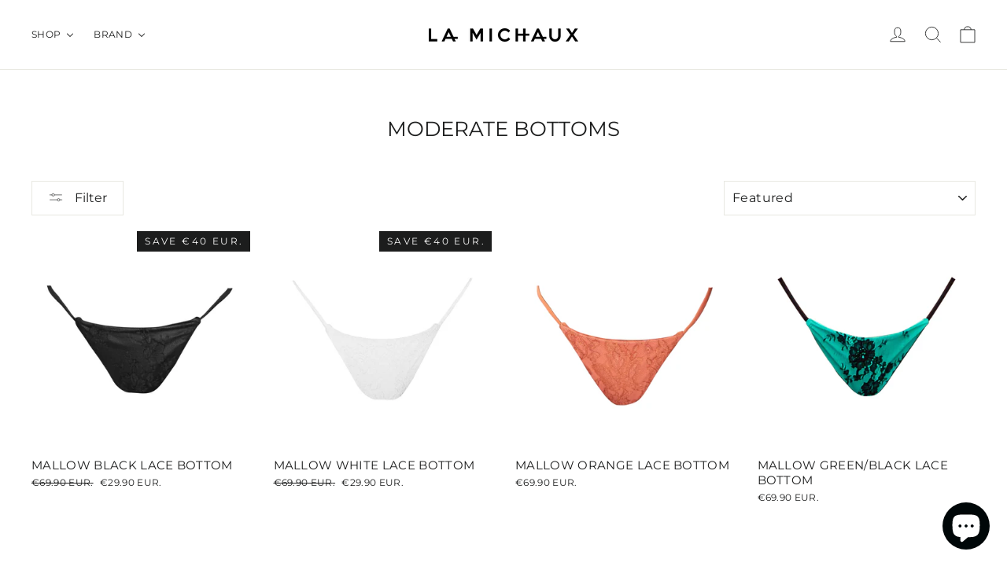

--- FILE ---
content_type: text/html; charset=utf-8
request_url: https://www.lamichaux.com/en-de/collections/cheeky-bottoms
body_size: 43060
content:
<!doctype html>
<html class="no-js" lang="en" dir="ltr">
<head>
  <meta charset="utf-8">
  <meta http-equiv="X-UA-Compatible" content="IE=edge,chrome=1">
  <meta name="viewport" content="width=device-width,initial-scale=1">
  <meta name="theme-color" content="#111111">
  <link rel="canonical" href="https://www.lamichaux.com/en-de/collections/cheeky-bottoms">
  <link rel="preconnect" href="https://cdn.shopify.com" crossorigin>
  <link rel="preconnect" href="https://fonts.shopifycdn.com" crossorigin>
  <link rel="dns-prefetch" href="https://productreviews.shopifycdn.com">
  <link rel="dns-prefetch" href="https://ajax.googleapis.com">
  <link rel="dns-prefetch" href="https://maps.googleapis.com">
  <link rel="dns-prefetch" href="https://maps.gstatic.com"><link rel="shortcut icon" href="//www.lamichaux.com/cdn/shop/files/lm_2f55c013-bc70-4b7a-b7ad-ac62881b6da6_32x32.png?v=1727009891" type="image/png" /><meta property="og:site_name" content="La Michaux">
  <meta property="og:url" content="https://www.lamichaux.com/en-de/collections/cheeky-bottoms">
  <meta property="og:title" content="MODERATE BIKINI BOTTOMS - La Michaux">
  <meta property="og:type" content="website">
  <meta property="og:description" content="La Michaux cheeky bikini bottoms - for those who dare. Timeless luxurious designs. Worldwide express delivery. 30 day return policy"><meta property="og:image" content="http://www.lamichaux.com/cdn/shop/files/lm_8cb32f8d-a550-4eab-a64b-fd00a7709c16.png?v=1733995185">
    <meta property="og:image:secure_url" content="https://www.lamichaux.com/cdn/shop/files/lm_8cb32f8d-a550-4eab-a64b-fd00a7709c16.png?v=1733995185">
    <meta property="og:image:width" content="758">
    <meta property="og:image:height" content="748"><meta name="twitter:site" content="@">
  <meta name="twitter:card" content="summary_large_image">
  <meta name="twitter:title" content="MODERATE BIKINI BOTTOMS - La Michaux">
  <meta name="twitter:description" content="La Michaux cheeky bikini bottoms - for those who dare. Timeless luxurious designs. Worldwide express delivery. 30 day return policy">
<style data-shopify>@font-face {
  font-family: Montserrat;
  font-weight: 400;
  font-style: normal;
  font-display: swap;
  src: url("//www.lamichaux.com/cdn/fonts/montserrat/montserrat_n4.81949fa0ac9fd2021e16436151e8eaa539321637.woff2") format("woff2"),
       url("//www.lamichaux.com/cdn/fonts/montserrat/montserrat_n4.a6c632ca7b62da89c3594789ba828388aac693fe.woff") format("woff");
}

  @font-face {
  font-family: Montserrat;
  font-weight: 400;
  font-style: normal;
  font-display: swap;
  src: url("//www.lamichaux.com/cdn/fonts/montserrat/montserrat_n4.81949fa0ac9fd2021e16436151e8eaa539321637.woff2") format("woff2"),
       url("//www.lamichaux.com/cdn/fonts/montserrat/montserrat_n4.a6c632ca7b62da89c3594789ba828388aac693fe.woff") format("woff");
}


  @font-face {
  font-family: Montserrat;
  font-weight: 600;
  font-style: normal;
  font-display: swap;
  src: url("//www.lamichaux.com/cdn/fonts/montserrat/montserrat_n6.1326b3e84230700ef15b3a29fb520639977513e0.woff2") format("woff2"),
       url("//www.lamichaux.com/cdn/fonts/montserrat/montserrat_n6.652f051080eb14192330daceed8cd53dfdc5ead9.woff") format("woff");
}

  @font-face {
  font-family: Montserrat;
  font-weight: 400;
  font-style: italic;
  font-display: swap;
  src: url("//www.lamichaux.com/cdn/fonts/montserrat/montserrat_i4.5a4ea298b4789e064f62a29aafc18d41f09ae59b.woff2") format("woff2"),
       url("//www.lamichaux.com/cdn/fonts/montserrat/montserrat_i4.072b5869c5e0ed5b9d2021e4c2af132e16681ad2.woff") format("woff");
}

  @font-face {
  font-family: Montserrat;
  font-weight: 600;
  font-style: italic;
  font-display: swap;
  src: url("//www.lamichaux.com/cdn/fonts/montserrat/montserrat_i6.e90155dd2f004112a61c0322d66d1f59dadfa84b.woff2") format("woff2"),
       url("//www.lamichaux.com/cdn/fonts/montserrat/montserrat_i6.41470518d8e9d7f1bcdd29a447c2397e5393943f.woff") format("woff");
}

</style><link href="//www.lamichaux.com/cdn/shop/t/15/assets/theme.css?v=69820260476798527021733993257" rel="stylesheet" type="text/css" media="all" />
<style data-shopify>:root {
    --typeHeaderPrimary: Montserrat;
    --typeHeaderFallback: sans-serif;
    --typeHeaderSize: 26px;
    --typeHeaderWeight: 400;
    --typeHeaderLineHeight: 1.2;
    --typeHeaderSpacing: 0.0em;

    --typeBasePrimary:Montserrat;
    --typeBaseFallback:sans-serif;
    --typeBaseSize: 13px;
    --typeBaseWeight: 400;
    --typeBaseLineHeight: 1.4;
    --typeBaseSpacing: 0.025em;

    --iconWeight: 2px;
    --iconLinecaps: miter;
  }

  
.collection-hero__content:before,
  .hero__image-wrapper:before,
  .hero__media:before {
    background-image: linear-gradient(to bottom, rgba(0, 0, 0, 0.0) 0%, rgba(0, 0, 0, 0.0) 40%, rgba(0, 0, 0, 0.62) 100%);
  }

  .skrim__item-content .skrim__overlay:after {
    background-image: linear-gradient(to bottom, rgba(0, 0, 0, 0.0) 30%, rgba(0, 0, 0, 0.62) 100%);
  }

  .placeholder-content {
    background-image: linear-gradient(100deg, #ffffff 40%, #f7f7f7 63%, #ffffff 79%);
  }</style><script>
    document.documentElement.className = document.documentElement.className.replace('no-js', 'js');

    window.theme = window.theme || {};
    theme.routes = {
      home: "/en-de",
      cart: "/en-de/cart.js",
      cartPage: "/en-de/cart",
      cartAdd: "/en-de/cart/add.js",
      cartChange: "/en-de/cart/change.js",
      search: "/en-de/search",
      predictiveSearch: "/en-de/search/suggest"
    };
    theme.strings = {
      soldOut: "Sold Out",
      unavailable: "Unavailable",
      inStockLabel: "In stock, ready to ship",
      oneStockLabel: "[count] in stock",
      otherStockLabel: "[count] in stock",
      willNotShipUntil: "Will not ship until [date]",
      willBeInStockAfter: "Will be in stock after [date]",
      waitingForStock: "Inventory on the way",
      cartSavings: "You're saving [savings]",
      cartEmpty: "Your cart is currently empty.",
      cartTermsConfirmation: "You must agree with the terms and conditions of sales to check out",
      searchCollections: "Collections:",
      searchPages: "Pages:",
      searchArticles: "Articles:",
      maxQuantity: "You can only have [quantity] of [title] in your cart."
    };
    theme.settings = {
      cartType: "page",
      isCustomerTemplate: false,
      moneyFormat: "\u003cspan class=money\u003e€{{amount}} EUR\u003c\/span\u003e.",
      predictiveSearch: true,
      predictiveSearchType: "product,article,page,collection",
      quickView: true,
      themeName: 'Motion',
      themeVersion: "10.5.2"
    };
  </script>

  <script>window.performance && window.performance.mark && window.performance.mark('shopify.content_for_header.start');</script><meta name="google-site-verification" content="KhiFdU0_2Olwc4kWzyWTA_Ixp1kTlXuyRSr0ZJnW0Hc">
<meta id="shopify-digital-wallet" name="shopify-digital-wallet" content="/16502709/digital_wallets/dialog">
<meta name="shopify-checkout-api-token" content="db41ea4d73a8f204b60b1c3e4a82f58f">
<meta id="in-context-paypal-metadata" data-shop-id="16502709" data-venmo-supported="false" data-environment="production" data-locale="en_US" data-paypal-v4="true" data-currency="EUR">
<link rel="alternate" type="application/atom+xml" title="Feed" href="/en-de/collections/cheeky-bottoms.atom" />
<link rel="next" href="/en-de/collections/cheeky-bottoms?page=2">
<link rel="alternate" hreflang="x-default" href="https://www.lamichaux.com/collections/cheeky-bottoms">
<link rel="alternate" hreflang="en" href="https://www.lamichaux.com/collections/cheeky-bottoms">
<link rel="alternate" hreflang="es" href="https://www.lamichaux.com/es/collections/cheeky-bottoms">
<link rel="alternate" hreflang="ar" href="https://www.lamichaux.com/ar/collections/cheeky-bottoms">
<link rel="alternate" hreflang="en-BR" href="https://www.lamichaux.com/en-br/collections/cheeky-bottoms">
<link rel="alternate" hreflang="en-DE" href="https://www.lamichaux.com/en-de/collections/cheeky-bottoms">
<link rel="alternate" hreflang="en-PL" href="https://www.lamichaux.com/en-pl/collections/cheeky-bottoms">
<link rel="alternate" hreflang="en-FR" href="https://www.lamichaux.com/en-fr/collections/cheeky-bottoms">
<link rel="alternate" hreflang="en-ES" href="https://www.lamichaux.com/en-es/collections/cheeky-bottoms">
<link rel="alternate" hreflang="en-GR" href="https://www.lamichaux.com/en-gr/collections/cheeky-bottoms">
<link rel="alternate" type="application/json+oembed" href="https://www.lamichaux.com/en-de/collections/cheeky-bottoms.oembed">
<script async="async" src="/checkouts/internal/preloads.js?locale=en-DE"></script>
<link rel="preconnect" href="https://shop.app" crossorigin="anonymous">
<script async="async" src="https://shop.app/checkouts/internal/preloads.js?locale=en-DE&shop_id=16502709" crossorigin="anonymous"></script>
<script id="apple-pay-shop-capabilities" type="application/json">{"shopId":16502709,"countryCode":"BE","currencyCode":"EUR","merchantCapabilities":["supports3DS"],"merchantId":"gid:\/\/shopify\/Shop\/16502709","merchantName":"La Michaux","requiredBillingContactFields":["postalAddress","email","phone"],"requiredShippingContactFields":["postalAddress","email","phone"],"shippingType":"shipping","supportedNetworks":["visa","maestro","masterCard","amex"],"total":{"type":"pending","label":"La Michaux","amount":"1.00"},"shopifyPaymentsEnabled":true,"supportsSubscriptions":true}</script>
<script id="shopify-features" type="application/json">{"accessToken":"db41ea4d73a8f204b60b1c3e4a82f58f","betas":["rich-media-storefront-analytics"],"domain":"www.lamichaux.com","predictiveSearch":true,"shopId":16502709,"locale":"en"}</script>
<script>var Shopify = Shopify || {};
Shopify.shop = "la-michaux.myshopify.com";
Shopify.locale = "en";
Shopify.currency = {"active":"EUR","rate":"1.0"};
Shopify.country = "DE";
Shopify.theme = {"name":"Motion - 2024-12-12","id":175433384280,"schema_name":"Motion","schema_version":"10.5.2","theme_store_id":null,"role":"main"};
Shopify.theme.handle = "null";
Shopify.theme.style = {"id":null,"handle":null};
Shopify.cdnHost = "www.lamichaux.com/cdn";
Shopify.routes = Shopify.routes || {};
Shopify.routes.root = "/en-de/";</script>
<script type="module">!function(o){(o.Shopify=o.Shopify||{}).modules=!0}(window);</script>
<script>!function(o){function n(){var o=[];function n(){o.push(Array.prototype.slice.apply(arguments))}return n.q=o,n}var t=o.Shopify=o.Shopify||{};t.loadFeatures=n(),t.autoloadFeatures=n()}(window);</script>
<script>
  window.ShopifyPay = window.ShopifyPay || {};
  window.ShopifyPay.apiHost = "shop.app\/pay";
  window.ShopifyPay.redirectState = null;
</script>
<script id="shop-js-analytics" type="application/json">{"pageType":"collection"}</script>
<script defer="defer" async type="module" src="//www.lamichaux.com/cdn/shopifycloud/shop-js/modules/v2/client.init-shop-cart-sync_BT-GjEfc.en.esm.js"></script>
<script defer="defer" async type="module" src="//www.lamichaux.com/cdn/shopifycloud/shop-js/modules/v2/chunk.common_D58fp_Oc.esm.js"></script>
<script defer="defer" async type="module" src="//www.lamichaux.com/cdn/shopifycloud/shop-js/modules/v2/chunk.modal_xMitdFEc.esm.js"></script>
<script type="module">
  await import("//www.lamichaux.com/cdn/shopifycloud/shop-js/modules/v2/client.init-shop-cart-sync_BT-GjEfc.en.esm.js");
await import("//www.lamichaux.com/cdn/shopifycloud/shop-js/modules/v2/chunk.common_D58fp_Oc.esm.js");
await import("//www.lamichaux.com/cdn/shopifycloud/shop-js/modules/v2/chunk.modal_xMitdFEc.esm.js");

  window.Shopify.SignInWithShop?.initShopCartSync?.({"fedCMEnabled":true,"windoidEnabled":true});

</script>
<script>
  window.Shopify = window.Shopify || {};
  if (!window.Shopify.featureAssets) window.Shopify.featureAssets = {};
  window.Shopify.featureAssets['shop-js'] = {"shop-cart-sync":["modules/v2/client.shop-cart-sync_DZOKe7Ll.en.esm.js","modules/v2/chunk.common_D58fp_Oc.esm.js","modules/v2/chunk.modal_xMitdFEc.esm.js"],"init-fed-cm":["modules/v2/client.init-fed-cm_B6oLuCjv.en.esm.js","modules/v2/chunk.common_D58fp_Oc.esm.js","modules/v2/chunk.modal_xMitdFEc.esm.js"],"shop-cash-offers":["modules/v2/client.shop-cash-offers_D2sdYoxE.en.esm.js","modules/v2/chunk.common_D58fp_Oc.esm.js","modules/v2/chunk.modal_xMitdFEc.esm.js"],"shop-login-button":["modules/v2/client.shop-login-button_QeVjl5Y3.en.esm.js","modules/v2/chunk.common_D58fp_Oc.esm.js","modules/v2/chunk.modal_xMitdFEc.esm.js"],"pay-button":["modules/v2/client.pay-button_DXTOsIq6.en.esm.js","modules/v2/chunk.common_D58fp_Oc.esm.js","modules/v2/chunk.modal_xMitdFEc.esm.js"],"shop-button":["modules/v2/client.shop-button_DQZHx9pm.en.esm.js","modules/v2/chunk.common_D58fp_Oc.esm.js","modules/v2/chunk.modal_xMitdFEc.esm.js"],"avatar":["modules/v2/client.avatar_BTnouDA3.en.esm.js"],"init-windoid":["modules/v2/client.init-windoid_CR1B-cfM.en.esm.js","modules/v2/chunk.common_D58fp_Oc.esm.js","modules/v2/chunk.modal_xMitdFEc.esm.js"],"init-shop-for-new-customer-accounts":["modules/v2/client.init-shop-for-new-customer-accounts_C_vY_xzh.en.esm.js","modules/v2/client.shop-login-button_QeVjl5Y3.en.esm.js","modules/v2/chunk.common_D58fp_Oc.esm.js","modules/v2/chunk.modal_xMitdFEc.esm.js"],"init-shop-email-lookup-coordinator":["modules/v2/client.init-shop-email-lookup-coordinator_BI7n9ZSv.en.esm.js","modules/v2/chunk.common_D58fp_Oc.esm.js","modules/v2/chunk.modal_xMitdFEc.esm.js"],"init-shop-cart-sync":["modules/v2/client.init-shop-cart-sync_BT-GjEfc.en.esm.js","modules/v2/chunk.common_D58fp_Oc.esm.js","modules/v2/chunk.modal_xMitdFEc.esm.js"],"shop-toast-manager":["modules/v2/client.shop-toast-manager_DiYdP3xc.en.esm.js","modules/v2/chunk.common_D58fp_Oc.esm.js","modules/v2/chunk.modal_xMitdFEc.esm.js"],"init-customer-accounts":["modules/v2/client.init-customer-accounts_D9ZNqS-Q.en.esm.js","modules/v2/client.shop-login-button_QeVjl5Y3.en.esm.js","modules/v2/chunk.common_D58fp_Oc.esm.js","modules/v2/chunk.modal_xMitdFEc.esm.js"],"init-customer-accounts-sign-up":["modules/v2/client.init-customer-accounts-sign-up_iGw4briv.en.esm.js","modules/v2/client.shop-login-button_QeVjl5Y3.en.esm.js","modules/v2/chunk.common_D58fp_Oc.esm.js","modules/v2/chunk.modal_xMitdFEc.esm.js"],"shop-follow-button":["modules/v2/client.shop-follow-button_CqMgW2wH.en.esm.js","modules/v2/chunk.common_D58fp_Oc.esm.js","modules/v2/chunk.modal_xMitdFEc.esm.js"],"checkout-modal":["modules/v2/client.checkout-modal_xHeaAweL.en.esm.js","modules/v2/chunk.common_D58fp_Oc.esm.js","modules/v2/chunk.modal_xMitdFEc.esm.js"],"shop-login":["modules/v2/client.shop-login_D91U-Q7h.en.esm.js","modules/v2/chunk.common_D58fp_Oc.esm.js","modules/v2/chunk.modal_xMitdFEc.esm.js"],"lead-capture":["modules/v2/client.lead-capture_BJmE1dJe.en.esm.js","modules/v2/chunk.common_D58fp_Oc.esm.js","modules/v2/chunk.modal_xMitdFEc.esm.js"],"payment-terms":["modules/v2/client.payment-terms_Ci9AEqFq.en.esm.js","modules/v2/chunk.common_D58fp_Oc.esm.js","modules/v2/chunk.modal_xMitdFEc.esm.js"]};
</script>
<script>(function() {
  var isLoaded = false;
  function asyncLoad() {
    if (isLoaded) return;
    isLoaded = true;
    var urls = ["\/\/cdn.shopify.com\/proxy\/10f4abc7edc3edb56216bf65c6afd662a8a8a17382fdea55ca770be41c884232\/shopify-script-tags.s3.eu-west-1.amazonaws.com\/smartseo\/instantpage.js?shop=la-michaux.myshopify.com\u0026sp-cache-control=cHVibGljLCBtYXgtYWdlPTkwMA","https:\/\/static.rechargecdn.com\/assets\/js\/widget.min.js?shop=la-michaux.myshopify.com","https:\/\/cdn.hextom.com\/js\/freeshippingbar.js?shop=la-michaux.myshopify.com"];
    for (var i = 0; i < urls.length; i++) {
      var s = document.createElement('script');
      s.type = 'text/javascript';
      s.async = true;
      s.src = urls[i];
      var x = document.getElementsByTagName('script')[0];
      x.parentNode.insertBefore(s, x);
    }
  };
  if(window.attachEvent) {
    window.attachEvent('onload', asyncLoad);
  } else {
    window.addEventListener('load', asyncLoad, false);
  }
})();</script>
<script id="__st">var __st={"a":16502709,"offset":3600,"reqid":"e7814d3d-1ea1-4083-8725-d7aaff232ab0-1769154702","pageurl":"www.lamichaux.com\/en-de\/collections\/cheeky-bottoms","u":"085870c165c3","p":"collection","rtyp":"collection","rid":625269408088};</script>
<script>window.ShopifyPaypalV4VisibilityTracking = true;</script>
<script id="captcha-bootstrap">!function(){'use strict';const t='contact',e='account',n='new_comment',o=[[t,t],['blogs',n],['comments',n],[t,'customer']],c=[[e,'customer_login'],[e,'guest_login'],[e,'recover_customer_password'],[e,'create_customer']],r=t=>t.map((([t,e])=>`form[action*='/${t}']:not([data-nocaptcha='true']) input[name='form_type'][value='${e}']`)).join(','),a=t=>()=>t?[...document.querySelectorAll(t)].map((t=>t.form)):[];function s(){const t=[...o],e=r(t);return a(e)}const i='password',u='form_key',d=['recaptcha-v3-token','g-recaptcha-response','h-captcha-response',i],f=()=>{try{return window.sessionStorage}catch{return}},m='__shopify_v',_=t=>t.elements[u];function p(t,e,n=!1){try{const o=window.sessionStorage,c=JSON.parse(o.getItem(e)),{data:r}=function(t){const{data:e,action:n}=t;return t[m]||n?{data:e,action:n}:{data:t,action:n}}(c);for(const[e,n]of Object.entries(r))t.elements[e]&&(t.elements[e].value=n);n&&o.removeItem(e)}catch(o){console.error('form repopulation failed',{error:o})}}const l='form_type',E='cptcha';function T(t){t.dataset[E]=!0}const w=window,h=w.document,L='Shopify',v='ce_forms',y='captcha';let A=!1;((t,e)=>{const n=(g='f06e6c50-85a8-45c8-87d0-21a2b65856fe',I='https://cdn.shopify.com/shopifycloud/storefront-forms-hcaptcha/ce_storefront_forms_captcha_hcaptcha.v1.5.2.iife.js',D={infoText:'Protected by hCaptcha',privacyText:'Privacy',termsText:'Terms'},(t,e,n)=>{const o=w[L][v],c=o.bindForm;if(c)return c(t,g,e,D).then(n);var r;o.q.push([[t,g,e,D],n]),r=I,A||(h.body.append(Object.assign(h.createElement('script'),{id:'captcha-provider',async:!0,src:r})),A=!0)});var g,I,D;w[L]=w[L]||{},w[L][v]=w[L][v]||{},w[L][v].q=[],w[L][y]=w[L][y]||{},w[L][y].protect=function(t,e){n(t,void 0,e),T(t)},Object.freeze(w[L][y]),function(t,e,n,w,h,L){const[v,y,A,g]=function(t,e,n){const i=e?o:[],u=t?c:[],d=[...i,...u],f=r(d),m=r(i),_=r(d.filter((([t,e])=>n.includes(e))));return[a(f),a(m),a(_),s()]}(w,h,L),I=t=>{const e=t.target;return e instanceof HTMLFormElement?e:e&&e.form},D=t=>v().includes(t);t.addEventListener('submit',(t=>{const e=I(t);if(!e)return;const n=D(e)&&!e.dataset.hcaptchaBound&&!e.dataset.recaptchaBound,o=_(e),c=g().includes(e)&&(!o||!o.value);(n||c)&&t.preventDefault(),c&&!n&&(function(t){try{if(!f())return;!function(t){const e=f();if(!e)return;const n=_(t);if(!n)return;const o=n.value;o&&e.removeItem(o)}(t);const e=Array.from(Array(32),(()=>Math.random().toString(36)[2])).join('');!function(t,e){_(t)||t.append(Object.assign(document.createElement('input'),{type:'hidden',name:u})),t.elements[u].value=e}(t,e),function(t,e){const n=f();if(!n)return;const o=[...t.querySelectorAll(`input[type='${i}']`)].map((({name:t})=>t)),c=[...d,...o],r={};for(const[a,s]of new FormData(t).entries())c.includes(a)||(r[a]=s);n.setItem(e,JSON.stringify({[m]:1,action:t.action,data:r}))}(t,e)}catch(e){console.error('failed to persist form',e)}}(e),e.submit())}));const S=(t,e)=>{t&&!t.dataset[E]&&(n(t,e.some((e=>e===t))),T(t))};for(const o of['focusin','change'])t.addEventListener(o,(t=>{const e=I(t);D(e)&&S(e,y())}));const B=e.get('form_key'),M=e.get(l),P=B&&M;t.addEventListener('DOMContentLoaded',(()=>{const t=y();if(P)for(const e of t)e.elements[l].value===M&&p(e,B);[...new Set([...A(),...v().filter((t=>'true'===t.dataset.shopifyCaptcha))])].forEach((e=>S(e,t)))}))}(h,new URLSearchParams(w.location.search),n,t,e,['guest_login'])})(!0,!0)}();</script>
<script integrity="sha256-4kQ18oKyAcykRKYeNunJcIwy7WH5gtpwJnB7kiuLZ1E=" data-source-attribution="shopify.loadfeatures" defer="defer" src="//www.lamichaux.com/cdn/shopifycloud/storefront/assets/storefront/load_feature-a0a9edcb.js" crossorigin="anonymous"></script>
<script crossorigin="anonymous" defer="defer" src="//www.lamichaux.com/cdn/shopifycloud/storefront/assets/shopify_pay/storefront-65b4c6d7.js?v=20250812"></script>
<script data-source-attribution="shopify.dynamic_checkout.dynamic.init">var Shopify=Shopify||{};Shopify.PaymentButton=Shopify.PaymentButton||{isStorefrontPortableWallets:!0,init:function(){window.Shopify.PaymentButton.init=function(){};var t=document.createElement("script");t.src="https://www.lamichaux.com/cdn/shopifycloud/portable-wallets/latest/portable-wallets.en.js",t.type="module",document.head.appendChild(t)}};
</script>
<script data-source-attribution="shopify.dynamic_checkout.buyer_consent">
  function portableWalletsHideBuyerConsent(e){var t=document.getElementById("shopify-buyer-consent"),n=document.getElementById("shopify-subscription-policy-button");t&&n&&(t.classList.add("hidden"),t.setAttribute("aria-hidden","true"),n.removeEventListener("click",e))}function portableWalletsShowBuyerConsent(e){var t=document.getElementById("shopify-buyer-consent"),n=document.getElementById("shopify-subscription-policy-button");t&&n&&(t.classList.remove("hidden"),t.removeAttribute("aria-hidden"),n.addEventListener("click",e))}window.Shopify?.PaymentButton&&(window.Shopify.PaymentButton.hideBuyerConsent=portableWalletsHideBuyerConsent,window.Shopify.PaymentButton.showBuyerConsent=portableWalletsShowBuyerConsent);
</script>
<script data-source-attribution="shopify.dynamic_checkout.cart.bootstrap">document.addEventListener("DOMContentLoaded",(function(){function t(){return document.querySelector("shopify-accelerated-checkout-cart, shopify-accelerated-checkout")}if(t())Shopify.PaymentButton.init();else{new MutationObserver((function(e,n){t()&&(Shopify.PaymentButton.init(),n.disconnect())})).observe(document.body,{childList:!0,subtree:!0})}}));
</script>
<script id='scb4127' type='text/javascript' async='' src='https://www.lamichaux.com/cdn/shopifycloud/privacy-banner/storefront-banner.js'></script><link id="shopify-accelerated-checkout-styles" rel="stylesheet" media="screen" href="https://www.lamichaux.com/cdn/shopifycloud/portable-wallets/latest/accelerated-checkout-backwards-compat.css" crossorigin="anonymous">
<style id="shopify-accelerated-checkout-cart">
        #shopify-buyer-consent {
  margin-top: 1em;
  display: inline-block;
  width: 100%;
}

#shopify-buyer-consent.hidden {
  display: none;
}

#shopify-subscription-policy-button {
  background: none;
  border: none;
  padding: 0;
  text-decoration: underline;
  font-size: inherit;
  cursor: pointer;
}

#shopify-subscription-policy-button::before {
  box-shadow: none;
}

      </style>

<script>window.performance && window.performance.mark && window.performance.mark('shopify.content_for_header.end');</script>

  <script src="//www.lamichaux.com/cdn/shop/t/15/assets/vendor-scripts-v14.js" defer="defer"></script><link rel="stylesheet" href="//www.lamichaux.com/cdn/shop/t/15/assets/country-flags.css"><script src="//www.lamichaux.com/cdn/shop/t/15/assets/theme.js?v=22162587786237468241733993106" defer="defer"></script>
  <script src="//www.lamichaux.com/cdn/shop/t/15/assets/sca_affiliate.js?v=179284903673803079891733993175" type="text/javascript"></script>

<!-- BEGIN app block: shopify://apps/buddha-mega-menu-navigation/blocks/megamenu/dbb4ce56-bf86-4830-9b3d-16efbef51c6f -->
<script>
        var productImageAndPrice = [],
            collectionImages = [],
            articleImages = [],
            mmLivIcons = false,
            mmFlipClock = false,
            mmFixesUseJquery = false,
            mmNumMMI = 2,
            mmSchemaTranslation = {},
            mmMenuStrings =  {"menuStrings":{"default":{"SHOP":"SHOP","FEATURED":"FEATURED","NEW ARRIVALS":"NEW ARRIVALS","A curated selection of our last remaining styles, available in limited sizes, until gone.":"A curated selection of our last remaining styles, available in limited sizes, until gone.","FINAL PIECES":"FINAL PIECES","SWIMWEAR":"SWIMWEAR","RESORTWEAR":"RESORTWEAR","GIFT CARDS":"GIFT CARDS","BY CATEGORY":"BY CATEGORY","BIKINI TOPS":"BIKINI TOPS","BIKINI BOTTOMS":"BIKINI BOTTOMS","ONE PIECES":"ONE PIECES","RESORTWEAR TOPS":"RESORTWEAR TOPS","RESORTWEAR BOTTOMS":"RESORTWEAR BOTTOMS","BY FIT":"BY FIT","TRIANGLE TOPS":"TRIANGLE TOPS","UNDERWIRE TOPS":"UNDERWIRE TOPS","BANDEAU TOPS":"BANDEAU TOPS","HIGH WAISTED BOTTOMS":"HIGH WAISTED BOTTOMS","BY COLLECTION":"BY COLLECTION","L'ETERNITE":"L'ETERNITE","LACE":"LACE","FREEDOM":"FREEDOM","FEMME FATALE":"FEMME FATALE","ESSENTIALS":"ESSENTIALS","BRAND":"BRAND","ABOUT":"ABOUT","NEWS":"NEWS","BLOG":"BLOG","STOCKISTS":"STOCKISTS"}},"additional":{"default":{"Add to cart":"Add to cart","Sold out":"Sold out","JUST ADDED TO YOUR CART":"JUST ADDED TO YOUR CART","OUT OF STOCK":"OUT OF STOCK","View Cart":"View Cart"}}} ,
            mmShopLocale = "en",
            mmShopLocaleCollectionsRoute = "/en-de/collections",
            mmSchemaDesignJSON = [{"action":"menu-select","value":"mm-automatic"},{"action":"design","setting":"font_family","value":"Default"},{"action":"design","setting":"font_size","value":"13px"},{"action":"design","setting":"text_color","value":"#222222"},{"action":"design","setting":"link_hover_color","value":"#0da19a"},{"action":"design","setting":"link_color","value":"#4e4e4e"},{"action":"design","setting":"background_hover_color","value":"#f9f9f9"},{"action":"design","setting":"background_color","value":"#ffffff"},{"action":"design","setting":"price_color","value":"#0da19a"},{"action":"design","setting":"contact_right_btn_text_color","value":"#ffffff"},{"action":"design","setting":"contact_right_btn_bg_color","value":"#3A3A3A"},{"action":"design","setting":"contact_left_bg_color","value":"#3A3A3A"},{"action":"design","setting":"contact_left_alt_color","value":"#CCCCCC"},{"action":"design","setting":"contact_left_text_color","value":"#f1f1f0"},{"action":"design","setting":"addtocart_enable","value":"true"},{"action":"design","setting":"addtocart_text_color","value":"#333333"},{"action":"design","setting":"addtocart_background_color","value":"#ffffff"},{"action":"design","setting":"addtocart_text_hover_color","value":"#ffffff"},{"action":"design","setting":"addtocart_background_hover_color","value":"#0da19a"},{"action":"design","setting":"countdown_color","value":"#ffffff"},{"action":"design","setting":"countdown_background_color","value":"#333333"},{"action":"design","setting":"vertical_font_family","value":"Default"},{"action":"design","setting":"vertical_font_size","value":"13px"},{"action":"design","setting":"vertical_text_color","value":"#ffffff"},{"action":"design","setting":"vertical_link_color","value":"#ffffff"},{"action":"design","setting":"vertical_link_hover_color","value":"#ffffff"},{"action":"design","setting":"vertical_price_color","value":"#ffffff"},{"action":"design","setting":"vertical_contact_right_btn_text_color","value":"#ffffff"},{"action":"design","setting":"vertical_addtocart_enable","value":"true"},{"action":"design","setting":"vertical_addtocart_text_color","value":"#ffffff"},{"action":"design","setting":"vertical_countdown_color","value":"#ffffff"},{"action":"design","setting":"vertical_countdown_background_color","value":"#333333"},{"action":"design","setting":"vertical_background_color","value":"#017b86"},{"action":"design","setting":"vertical_addtocart_background_color","value":"#333333"},{"action":"design","setting":"vertical_contact_right_btn_bg_color","value":"#333333"},{"action":"design","setting":"vertical_contact_left_alt_color","value":"#333333"}],
            mmDomChangeSkipUl = "",
            buddhaMegaMenuShop = "la-michaux.myshopify.com",
            mmWireframeCompression = "0",
            mmExtensionAssetUrl = "https://cdn.shopify.com/extensions/019abe06-4a3f-7763-88da-170e1b54169b/mega-menu-151/assets/";var bestSellersHTML = '';var newestProductsHTML = '';/* get link lists api */
        var linkLists={"main-menu" : {"title":"Main menu", "items":["/en-de","/en-de","/en-de/collections/beachwear","/en-de/collections",]},"footer" : {"title":"Footer menu", "items":["/en-de/pages/privacy-policy","/en-de/pages/shipping-information","https://lamichaux.returnscenter.com/","/en-de/pages/payments-sales-info","/en-de/pages/size-chart","/en-de/policies/terms-of-service","/en-de/policies/refund-policy","/en-de/pages/data-sharing-opt-out",]},"information" : {"title":"Information", "items":["/en-de","/en-de/pages/about-us","/en-de/blogs/news","/en-de/blogs/5minuteswith","/en-de/pages/shop-local",]},"women" : {"title":"WOMEN", "items":["/en-de/collections/tops","/en-de/collections/bottoms","/en-de/collections/one-piece","/en-de/collections/beachwear","/en-de/collections/extras",]},"customer-care" : {"title":"Customer Care", "items":["/en-de/pages/shipping-information","https://lamichaux.returnscenter.com/","/en-de/pages/size-chart","/en-de/pages/faq","/en-de/pages/contact",]},"campaigns" : {"title":"Campaigns", "items":["/en-de/pages/2017","/en-de/pages/spain-18","/en-de/pages/bali-18",]},"collections" : {"title":"Collections", "items":["/en-de/collections","/en-de/collections/freedom-collection","/en-de/collections/femme-fatale-collection","/en-de/collections/launched","/en-de/collections/essentials-collection",]},"blog" : {"title":"BLOG", "items":["/en-de/blogs/5minuteswith","/en-de/blogs/news",]},"by-fit" : {"title":"BY FIT", "items":["/en-de/collections/triangle-tops","/en-de/collections/underwire-tops","/en-de/collections/bandeau-tops","/en-de/collections/cheeky-bottoms","/en-de/collections/high-waisted-bottoms",]},"customer-account-main-menu" : {"title":"Customer account main menu", "items":["/en-de","https://shopify.com/16502709/account/orders?locale=en&amp;region_country=DE",]},};/*ENDPARSE*/

        linkLists["force-mega-menu"]={};linkLists["force-mega-menu"].title="Motion Theme - Mega Menu";linkLists["force-mega-menu"].items=[1];

        /* set product prices *//* get the collection images *//* get the article images *//* customer fixes */
        var mmThemeFixesBefore = function(){ if (selectedMenu=="force-mega-menu" && tempMenuObject.u.matches(".site-navigation")) { tempMenuObject.forceMenu = true; tempMenuObject.liClasses = "site-nav__item site-nav__expanded-item site-nav--has-dropdown"; tempMenuObject.aClasses = "site-nav__link site-nav__link--underline site-nav__link--has-dropdown"; tempMenuObject.liItems = tempMenuObject.u.children; } if (selectedMenu=="force-mega-menu" && tempMenuObject.u.matches(".mobile-nav")) { tempMenuObject.forceMenu = true; tempMenuObject.liClasses = "mobile-nav__item appear-animation appear-delay-3"; tempMenuObject.aClasses = ""; tempMenuObject.liItems = mmNot(tempMenuObject.u.children, "[href=\"/account/login\"]", true); } }; var mmThemeFixesAfter = function(){ /* user request 45154 */ mmAddStyle(" ul > li.buddha-menu-item { z-index: 24 !important; } ul > li.buddha-menu-item:hover { z-index: 25 !important; } ul > li.buddha-menu-item.mega-hover { z-index: 25 !important; } ", "themeScript"); }; 
        

        var mmWireframe = {"html" : "<li class=\"buddha-menu-item\" itemId=\"YBlAY\"  ><a data-href=\"/\" href=\"/\" aria-label=\"SHOP\" data-no-instant=\"\" onclick=\"mmGoToPage(this, event); return false;\"  ><span class=\"mm-title\">SHOP</span><i class=\"mm-arrow mm-angle-down\" aria-hidden=\"true\"></i><span class=\"toggle-menu-btn\" style=\"display:none;\" title=\"Toggle menu\" onclick=\"return toggleSubmenu(this)\"><span class=\"mm-arrow-icon\"><span class=\"bar-one\"></span><span class=\"bar-two\"></span></span></span></a><ul class=\"mm-submenu simple   mm-last-level\"><li submenu-columns=\"1\" item-type=\"link-list\"  ><div class=\"mega-menu-item-container\"  ><div class=\"mm-list-name\"  ><span  ><span class=\"mm-title\">FEATURED</span></span></div><ul class=\"mm-submenu link-list   mm-last-level\"><li  ><a data-href=\"/collections/newest-products\" href=\"/collections/newest-products\" aria-label=\"NEW ARRIVALS\" data-no-instant=\"\" onclick=\"mmGoToPage(this, event); return false;\"  ><span class=\"mm-title\">NEW ARRIVALS</span></a></li><li  ><a data-href=\"/collections/final-pieces\" href=\"/collections/final-pieces\" aria-label=\"FINAL PIECES\" data-no-instant=\"\" onclick=\"mmGoToPage(this, event); return false;\"  ><span class=\"mm-title\">FINAL PIECES</span><span class=\"mm-description\">A curated selection of our last remaining styles, available in limited sizes, until gone.</span></a></li><li  ><a data-href=\"/collections/bikinis\" href=\"/collections/bikinis\" aria-label=\"SWIMWEAR\" data-no-instant=\"\" onclick=\"mmGoToPage(this, event); return false;\"  ><span class=\"mm-title\">SWIMWEAR</span></a></li><li  ><a data-href=\"/collections/beachwear\" href=\"/collections/beachwear\" aria-label=\"RESORTWEAR\" data-no-instant=\"\" onclick=\"mmGoToPage(this, event); return false;\"  ><span class=\"mm-title\">RESORTWEAR</span></a></li><li  ><a data-href=\"/products/gift-card\" href=\"/products/gift-card\" aria-label=\"GIFT CARDS\" data-no-instant=\"\" onclick=\"mmGoToPage(this, event); return false;\"  ><span class=\"mm-title\">GIFT CARDS</span></a></li></ul></div></li><li submenu-columns=\"1\" item-type=\"link-list\"  ><div class=\"mega-menu-item-container\"  ><div class=\"mm-list-name\"  ><span  ><span class=\"mm-title\">BY CATEGORY</span></span></div><ul class=\"mm-submenu link-list   mm-last-level\"><li  ><a data-href=\"/collections/tops\" href=\"/collections/tops\" aria-label=\"BIKINI TOPS\" data-no-instant=\"\" onclick=\"mmGoToPage(this, event); return false;\"  ><span class=\"mm-title\">BIKINI TOPS</span></a></li><li  ><a data-href=\"/collections/bottoms\" href=\"/collections/bottoms\" aria-label=\"BIKINI BOTTOMS\" data-no-instant=\"\" onclick=\"mmGoToPage(this, event); return false;\"  ><span class=\"mm-title\">BIKINI BOTTOMS</span></a></li><li  ><a data-href=\"/collections/one-piece\" href=\"/collections/one-piece\" aria-label=\"ONE PIECES\" data-no-instant=\"\" onclick=\"mmGoToPage(this, event); return false;\"  ><span class=\"mm-title\">ONE PIECES</span></a></li><li  ><a data-href=\"/collections/beachwear-tops\" href=\"/collections/beachwear-tops\" aria-label=\"RESORTWEAR TOPS\" data-no-instant=\"\" onclick=\"mmGoToPage(this, event); return false;\"  ><span class=\"mm-title\">RESORTWEAR TOPS</span></a></li><li  ><a data-href=\"/collections/beachwear-bottoms\" href=\"/collections/beachwear-bottoms\" aria-label=\"RESORTWEAR BOTTOMS\" data-no-instant=\"\" onclick=\"mmGoToPage(this, event); return false;\"  ><span class=\"mm-title\">RESORTWEAR BOTTOMS</span></a></li></ul></div></li><li submenu-columns=\"1\" item-type=\"link-list\"  ><div class=\"mega-menu-item-container\"  ><div class=\"mm-list-name\"  ><span  ><span class=\"mm-title\">BY FIT</span></span></div><ul class=\"mm-submenu link-list   mm-last-level\"><li  ><a data-href=\"/collections/triangle-tops\" href=\"/collections/triangle-tops\" aria-label=\"TRIANGLE TOPS\" data-no-instant=\"\" onclick=\"mmGoToPage(this, event); return false;\"  ><span class=\"mm-title\">TRIANGLE TOPS</span></a></li><li  ><a data-href=\"/collections/underwire-tops\" href=\"/collections/underwire-tops\" aria-label=\"UNDERWIRE TOPS\" data-no-instant=\"\" onclick=\"mmGoToPage(this, event); return false;\"  ><span class=\"mm-title\">UNDERWIRE TOPS</span></a></li><li  ><a data-href=\"/collections/bandeau-tops\" href=\"/collections/bandeau-tops\" aria-label=\"BANDEAU TOPS\" data-no-instant=\"\" onclick=\"mmGoToPage(this, event); return false;\"  ><span class=\"mm-title\">BANDEAU TOPS</span></a></li><li  ><a data-href=\"/collections/cheeky-bottoms\" href=\"/collections/cheeky-bottoms\" aria-label=\"BIKINI BOTTOMS\" data-no-instant=\"\" onclick=\"mmGoToPage(this, event); return false;\"  ><span class=\"mm-title\">BIKINI BOTTOMS</span></a></li><li  ><a data-href=\"/collections/high-waisted-bottoms\" href=\"/collections/high-waisted-bottoms\" aria-label=\"HIGH WAISTED BOTTOMS\" data-no-instant=\"\" onclick=\"mmGoToPage(this, event); return false;\"  ><span class=\"mm-title\">HIGH WAISTED BOTTOMS</span></a></li></ul></div></li><li submenu-columns=\"1\" item-type=\"link-list\"  ><div class=\"mega-menu-item-container\"  ><div class=\"mm-list-name\"  ><span  ><span class=\"mm-title\">BY COLLECTION</span></span></div><ul class=\"mm-submenu link-list   mm-last-level\"><li  ><a data-href=\"/collections/leternite\" href=\"/collections/leternite\" aria-label=\"L'ETERNITE\" data-no-instant=\"\" onclick=\"mmGoToPage(this, event); return false;\"  ><span class=\"mm-title\">L'ETERNITE</span></a></li><li  ><a data-href=\"/collections/launched\" href=\"/collections/launched\" aria-label=\"LACE\" data-no-instant=\"\" onclick=\"mmGoToPage(this, event); return false;\"  ><span class=\"mm-title\">LACE</span></a></li><li  ><a data-href=\"/collections/freedom-collection\" href=\"/collections/freedom-collection\" aria-label=\"FREEDOM\" data-no-instant=\"\" onclick=\"mmGoToPage(this, event); return false;\"  ><span class=\"mm-title\">FREEDOM</span></a></li><li  ><a data-href=\"/collections/femme-fatale-collection\" href=\"/collections/femme-fatale-collection\" aria-label=\"FEMME FATALE\" data-no-instant=\"\" onclick=\"mmGoToPage(this, event); return false;\"  ><span class=\"mm-title\">FEMME FATALE</span></a></li><li  ><a data-href=\"/collections/essentials-collection\" href=\"/collections/essentials-collection\" aria-label=\"ESSENTIALS\" data-no-instant=\"\" onclick=\"mmGoToPage(this, event); return false;\"  ><span class=\"mm-title\">ESSENTIALS</span></a></li></ul></div></li></ul></li><li class=\"buddha-menu-item\" itemId=\"cfM5B\"  ><a data-href=\"/\" href=\"/\" aria-label=\"BRAND\" data-no-instant=\"\" onclick=\"mmGoToPage(this, event); return false;\"  ><span class=\"mm-title\">BRAND</span><i class=\"mm-arrow mm-angle-down\" aria-hidden=\"true\"></i><span class=\"toggle-menu-btn\" style=\"display:none;\" title=\"Toggle menu\" onclick=\"return toggleSubmenu(this)\"><span class=\"mm-arrow-icon\"><span class=\"bar-one\"></span><span class=\"bar-two\"></span></span></span></a><ul class=\"mm-submenu simple   mm-last-level\"><li submenu-columns=\"1\" item-type=\"link-list\"  ><div class=\"mega-menu-item-container\"  ><div class=\"mm-list-name\"  ><span  ><span class=\"mm-title\">BRAND</span></span></div><ul class=\"mm-submenu link-list   mm-last-level\"><li  ><a data-href=\"/pages/about-us\" href=\"/pages/about-us\" aria-label=\"ABOUT\" data-no-instant=\"\" onclick=\"mmGoToPage(this, event); return false;\"  ><span class=\"mm-title\">ABOUT</span></a></li><li  ><a data-href=\"/blogs/news\" href=\"/blogs/news\" aria-label=\"NEWS\" data-no-instant=\"\" onclick=\"mmGoToPage(this, event); return false;\"  ><span class=\"mm-title\">NEWS</span></a></li><li  ><a data-href=\"/blogs/5minuteswith\" href=\"/blogs/5minuteswith\" aria-label=\"BLOG\" data-no-instant=\"\" onclick=\"mmGoToPage(this, event); return false;\"  ><span class=\"mm-title\">BLOG</span></a></li><li  ><a data-href=\"/pages/shop-local\" href=\"/pages/shop-local\" aria-label=\"STOCKISTS\" data-no-instant=\"\" onclick=\"mmGoToPage(this, event); return false;\"  ><span class=\"mm-title\">STOCKISTS</span></a></li></ul></div></li></ul></li>" };

        function mmLoadJS(file, async = true) {
            let script = document.createElement("script");
            script.setAttribute("src", file);
            script.setAttribute("data-no-instant", "");
            script.setAttribute("type", "text/javascript");
            script.setAttribute("async", async);
            document.head.appendChild(script);
        }
        function mmLoadCSS(file) {  
            var style = document.createElement('link');
            style.href = file;
            style.type = 'text/css';
            style.rel = 'stylesheet';
            document.head.append(style); 
        }
              
        var mmDisableWhenResIsLowerThan = '';
        var mmLoadResources = (mmDisableWhenResIsLowerThan == '' || mmDisableWhenResIsLowerThan == 0 || (mmDisableWhenResIsLowerThan > 0 && window.innerWidth>=mmDisableWhenResIsLowerThan));
        if (mmLoadResources) {
            /* load resources via js injection */
            mmLoadJS("https://cdn.shopify.com/extensions/019abe06-4a3f-7763-88da-170e1b54169b/mega-menu-151/assets/buddha-megamenu.js");
            
            mmLoadCSS("https://cdn.shopify.com/extensions/019abe06-4a3f-7763-88da-170e1b54169b/mega-menu-151/assets/buddha-megamenu2.css");function mmLoadResourcesAtc(){
                    if (document.body) {
                        document.body.insertAdjacentHTML("beforeend", `
                            <div class="mm-atc-popup" style="display:none;">
                                <div class="mm-atc-head"> <span></span> <div onclick="mmAddToCartPopup(\'hide\');"> <svg xmlns="http://www.w3.org/2000/svg" width="12" height="12" viewBox="0 0 24 24"><path d="M23.954 21.03l-9.184-9.095 9.092-9.174-2.832-2.807-9.09 9.179-9.176-9.088-2.81 2.81 9.186 9.105-9.095 9.184 2.81 2.81 9.112-9.192 9.18 9.1z"/></svg></div></div>
                                <div class="mm-atc-product">
                                    <img class="mm-atc-product-image" alt="Add to cart product"/>
                                    <div>
                                        <div class="mm-atc-product-name"> </div>
                                        <div class="mm-atc-product-variant"> </div>
                                    </div>
                                </div>
                                <a href="/cart" class="mm-atc-view-cart"> VIEW CART</a>
                            </div>
                        `);
                    }
                }
                if (document.readyState === "loading") {
                    document.addEventListener("DOMContentLoaded", mmLoadResourcesAtc);
                } else {
                    mmLoadResourcesAtc();
                }}
    </script><!-- HIDE ORIGINAL MENU --><style id="mmHideOriginalMenuStyle"> .site-nav,.site-navigation {visibility: hidden !important;} </style>
        <script>
            setTimeout(function(){
                var mmHideStyle  = document.querySelector("#mmHideOriginalMenuStyle");
                if (mmHideStyle) mmHideStyle.parentNode.removeChild(mmHideStyle);
            },10000);
        </script>
<!-- END app block --><!-- BEGIN app block: shopify://apps/smart-seo/blocks/smartseo/7b0a6064-ca2e-4392-9a1d-8c43c942357b --><meta name="smart-seo-integrated" content="true" /><!-- metatagsSavedToSEOFields: false --><!-- BEGIN app snippet: smartseo.collection.metatags --><!-- collection_seo_template_metafield: CHEEKY BIKINI BOTTOMS - La Michaux:||:La Michaux cheeky bikini bottoms - for those who dare. Timeless luxurious designs. Worldwide express delivery. 30 day return policy:||:=||=17485065029101941 --><title>MODERATE BIKINI BOTTOMS - La Michaux</title>
<meta name="description" content="La Michaux cheeky bikini bottoms - for those who dare. Timeless luxurious designs. Worldwide express delivery. 30 day return policy" />
<meta name="smartseo-timestamp" content="" /><!-- END app snippet --><!-- BEGIN app snippet: smartseo.no.index -->





<!-- END app snippet --><!-- END app block --><!-- BEGIN app block: shopify://apps/klaviyo-email-marketing-sms/blocks/klaviyo-onsite-embed/2632fe16-c075-4321-a88b-50b567f42507 -->












  <script async src="https://static.klaviyo.com/onsite/js/NuxNHY/klaviyo.js?company_id=NuxNHY"></script>
  <script>!function(){if(!window.klaviyo){window._klOnsite=window._klOnsite||[];try{window.klaviyo=new Proxy({},{get:function(n,i){return"push"===i?function(){var n;(n=window._klOnsite).push.apply(n,arguments)}:function(){for(var n=arguments.length,o=new Array(n),w=0;w<n;w++)o[w]=arguments[w];var t="function"==typeof o[o.length-1]?o.pop():void 0,e=new Promise((function(n){window._klOnsite.push([i].concat(o,[function(i){t&&t(i),n(i)}]))}));return e}}})}catch(n){window.klaviyo=window.klaviyo||[],window.klaviyo.push=function(){var n;(n=window._klOnsite).push.apply(n,arguments)}}}}();</script>

  




  <script>
    window.klaviyoReviewsProductDesignMode = false
  </script>







<!-- END app block --><script src="https://cdn.shopify.com/extensions/e8878072-2f6b-4e89-8082-94b04320908d/inbox-1254/assets/inbox-chat-loader.js" type="text/javascript" defer="defer"></script>
<link href="https://monorail-edge.shopifysvc.com" rel="dns-prefetch">
<script>(function(){if ("sendBeacon" in navigator && "performance" in window) {try {var session_token_from_headers = performance.getEntriesByType('navigation')[0].serverTiming.find(x => x.name == '_s').description;} catch {var session_token_from_headers = undefined;}var session_cookie_matches = document.cookie.match(/_shopify_s=([^;]*)/);var session_token_from_cookie = session_cookie_matches && session_cookie_matches.length === 2 ? session_cookie_matches[1] : "";var session_token = session_token_from_headers || session_token_from_cookie || "";function handle_abandonment_event(e) {var entries = performance.getEntries().filter(function(entry) {return /monorail-edge.shopifysvc.com/.test(entry.name);});if (!window.abandonment_tracked && entries.length === 0) {window.abandonment_tracked = true;var currentMs = Date.now();var navigation_start = performance.timing.navigationStart;var payload = {shop_id: 16502709,url: window.location.href,navigation_start,duration: currentMs - navigation_start,session_token,page_type: "collection"};window.navigator.sendBeacon("https://monorail-edge.shopifysvc.com/v1/produce", JSON.stringify({schema_id: "online_store_buyer_site_abandonment/1.1",payload: payload,metadata: {event_created_at_ms: currentMs,event_sent_at_ms: currentMs}}));}}window.addEventListener('pagehide', handle_abandonment_event);}}());</script>
<script id="web-pixels-manager-setup">(function e(e,d,r,n,o){if(void 0===o&&(o={}),!Boolean(null===(a=null===(i=window.Shopify)||void 0===i?void 0:i.analytics)||void 0===a?void 0:a.replayQueue)){var i,a;window.Shopify=window.Shopify||{};var t=window.Shopify;t.analytics=t.analytics||{};var s=t.analytics;s.replayQueue=[],s.publish=function(e,d,r){return s.replayQueue.push([e,d,r]),!0};try{self.performance.mark("wpm:start")}catch(e){}var l=function(){var e={modern:/Edge?\/(1{2}[4-9]|1[2-9]\d|[2-9]\d{2}|\d{4,})\.\d+(\.\d+|)|Firefox\/(1{2}[4-9]|1[2-9]\d|[2-9]\d{2}|\d{4,})\.\d+(\.\d+|)|Chrom(ium|e)\/(9{2}|\d{3,})\.\d+(\.\d+|)|(Maci|X1{2}).+ Version\/(15\.\d+|(1[6-9]|[2-9]\d|\d{3,})\.\d+)([,.]\d+|)( \(\w+\)|)( Mobile\/\w+|) Safari\/|Chrome.+OPR\/(9{2}|\d{3,})\.\d+\.\d+|(CPU[ +]OS|iPhone[ +]OS|CPU[ +]iPhone|CPU IPhone OS|CPU iPad OS)[ +]+(15[._]\d+|(1[6-9]|[2-9]\d|\d{3,})[._]\d+)([._]\d+|)|Android:?[ /-](13[3-9]|1[4-9]\d|[2-9]\d{2}|\d{4,})(\.\d+|)(\.\d+|)|Android.+Firefox\/(13[5-9]|1[4-9]\d|[2-9]\d{2}|\d{4,})\.\d+(\.\d+|)|Android.+Chrom(ium|e)\/(13[3-9]|1[4-9]\d|[2-9]\d{2}|\d{4,})\.\d+(\.\d+|)|SamsungBrowser\/([2-9]\d|\d{3,})\.\d+/,legacy:/Edge?\/(1[6-9]|[2-9]\d|\d{3,})\.\d+(\.\d+|)|Firefox\/(5[4-9]|[6-9]\d|\d{3,})\.\d+(\.\d+|)|Chrom(ium|e)\/(5[1-9]|[6-9]\d|\d{3,})\.\d+(\.\d+|)([\d.]+$|.*Safari\/(?![\d.]+ Edge\/[\d.]+$))|(Maci|X1{2}).+ Version\/(10\.\d+|(1[1-9]|[2-9]\d|\d{3,})\.\d+)([,.]\d+|)( \(\w+\)|)( Mobile\/\w+|) Safari\/|Chrome.+OPR\/(3[89]|[4-9]\d|\d{3,})\.\d+\.\d+|(CPU[ +]OS|iPhone[ +]OS|CPU[ +]iPhone|CPU IPhone OS|CPU iPad OS)[ +]+(10[._]\d+|(1[1-9]|[2-9]\d|\d{3,})[._]\d+)([._]\d+|)|Android:?[ /-](13[3-9]|1[4-9]\d|[2-9]\d{2}|\d{4,})(\.\d+|)(\.\d+|)|Mobile Safari.+OPR\/([89]\d|\d{3,})\.\d+\.\d+|Android.+Firefox\/(13[5-9]|1[4-9]\d|[2-9]\d{2}|\d{4,})\.\d+(\.\d+|)|Android.+Chrom(ium|e)\/(13[3-9]|1[4-9]\d|[2-9]\d{2}|\d{4,})\.\d+(\.\d+|)|Android.+(UC? ?Browser|UCWEB|U3)[ /]?(15\.([5-9]|\d{2,})|(1[6-9]|[2-9]\d|\d{3,})\.\d+)\.\d+|SamsungBrowser\/(5\.\d+|([6-9]|\d{2,})\.\d+)|Android.+MQ{2}Browser\/(14(\.(9|\d{2,})|)|(1[5-9]|[2-9]\d|\d{3,})(\.\d+|))(\.\d+|)|K[Aa][Ii]OS\/(3\.\d+|([4-9]|\d{2,})\.\d+)(\.\d+|)/},d=e.modern,r=e.legacy,n=navigator.userAgent;return n.match(d)?"modern":n.match(r)?"legacy":"unknown"}(),u="modern"===l?"modern":"legacy",c=(null!=n?n:{modern:"",legacy:""})[u],f=function(e){return[e.baseUrl,"/wpm","/b",e.hashVersion,"modern"===e.buildTarget?"m":"l",".js"].join("")}({baseUrl:d,hashVersion:r,buildTarget:u}),m=function(e){var d=e.version,r=e.bundleTarget,n=e.surface,o=e.pageUrl,i=e.monorailEndpoint;return{emit:function(e){var a=e.status,t=e.errorMsg,s=(new Date).getTime(),l=JSON.stringify({metadata:{event_sent_at_ms:s},events:[{schema_id:"web_pixels_manager_load/3.1",payload:{version:d,bundle_target:r,page_url:o,status:a,surface:n,error_msg:t},metadata:{event_created_at_ms:s}}]});if(!i)return console&&console.warn&&console.warn("[Web Pixels Manager] No Monorail endpoint provided, skipping logging."),!1;try{return self.navigator.sendBeacon.bind(self.navigator)(i,l)}catch(e){}var u=new XMLHttpRequest;try{return u.open("POST",i,!0),u.setRequestHeader("Content-Type","text/plain"),u.send(l),!0}catch(e){return console&&console.warn&&console.warn("[Web Pixels Manager] Got an unhandled error while logging to Monorail."),!1}}}}({version:r,bundleTarget:l,surface:e.surface,pageUrl:self.location.href,monorailEndpoint:e.monorailEndpoint});try{o.browserTarget=l,function(e){var d=e.src,r=e.async,n=void 0===r||r,o=e.onload,i=e.onerror,a=e.sri,t=e.scriptDataAttributes,s=void 0===t?{}:t,l=document.createElement("script"),u=document.querySelector("head"),c=document.querySelector("body");if(l.async=n,l.src=d,a&&(l.integrity=a,l.crossOrigin="anonymous"),s)for(var f in s)if(Object.prototype.hasOwnProperty.call(s,f))try{l.dataset[f]=s[f]}catch(e){}if(o&&l.addEventListener("load",o),i&&l.addEventListener("error",i),u)u.appendChild(l);else{if(!c)throw new Error("Did not find a head or body element to append the script");c.appendChild(l)}}({src:f,async:!0,onload:function(){if(!function(){var e,d;return Boolean(null===(d=null===(e=window.Shopify)||void 0===e?void 0:e.analytics)||void 0===d?void 0:d.initialized)}()){var d=window.webPixelsManager.init(e)||void 0;if(d){var r=window.Shopify.analytics;r.replayQueue.forEach((function(e){var r=e[0],n=e[1],o=e[2];d.publishCustomEvent(r,n,o)})),r.replayQueue=[],r.publish=d.publishCustomEvent,r.visitor=d.visitor,r.initialized=!0}}},onerror:function(){return m.emit({status:"failed",errorMsg:"".concat(f," has failed to load")})},sri:function(e){var d=/^sha384-[A-Za-z0-9+/=]+$/;return"string"==typeof e&&d.test(e)}(c)?c:"",scriptDataAttributes:o}),m.emit({status:"loading"})}catch(e){m.emit({status:"failed",errorMsg:(null==e?void 0:e.message)||"Unknown error"})}}})({shopId: 16502709,storefrontBaseUrl: "https://www.lamichaux.com",extensionsBaseUrl: "https://extensions.shopifycdn.com/cdn/shopifycloud/web-pixels-manager",monorailEndpoint: "https://monorail-edge.shopifysvc.com/unstable/produce_batch",surface: "storefront-renderer",enabledBetaFlags: ["2dca8a86"],webPixelsConfigList: [{"id":"2790359384","configuration":"{\"accountID\":\"NuxNHY\",\"webPixelConfig\":\"eyJlbmFibGVBZGRlZFRvQ2FydEV2ZW50cyI6IHRydWV9\"}","eventPayloadVersion":"v1","runtimeContext":"STRICT","scriptVersion":"524f6c1ee37bacdca7657a665bdca589","type":"APP","apiClientId":123074,"privacyPurposes":["ANALYTICS","MARKETING"],"dataSharingAdjustments":{"protectedCustomerApprovalScopes":["read_customer_address","read_customer_email","read_customer_name","read_customer_personal_data","read_customer_phone"]}},{"id":"2164785496","configuration":"{\"tagID\":\"2612574127681\"}","eventPayloadVersion":"v1","runtimeContext":"STRICT","scriptVersion":"18031546ee651571ed29edbe71a3550b","type":"APP","apiClientId":3009811,"privacyPurposes":["ANALYTICS","MARKETING","SALE_OF_DATA"],"dataSharingAdjustments":{"protectedCustomerApprovalScopes":["read_customer_address","read_customer_email","read_customer_name","read_customer_personal_data","read_customer_phone"]}},{"id":"962593112","configuration":"{\"config\":\"{\\\"pixel_id\\\":\\\"G-WZ87QWVZYY\\\",\\\"target_country\\\":\\\"BE\\\",\\\"gtag_events\\\":[{\\\"type\\\":\\\"search\\\",\\\"action_label\\\":\\\"G-WZ87QWVZYY\\\"},{\\\"type\\\":\\\"begin_checkout\\\",\\\"action_label\\\":\\\"G-WZ87QWVZYY\\\"},{\\\"type\\\":\\\"view_item\\\",\\\"action_label\\\":[\\\"G-WZ87QWVZYY\\\",\\\"MC-2T6PD2MD8V\\\"]},{\\\"type\\\":\\\"purchase\\\",\\\"action_label\\\":[\\\"G-WZ87QWVZYY\\\",\\\"MC-2T6PD2MD8V\\\"]},{\\\"type\\\":\\\"page_view\\\",\\\"action_label\\\":[\\\"G-WZ87QWVZYY\\\",\\\"MC-2T6PD2MD8V\\\"]},{\\\"type\\\":\\\"add_payment_info\\\",\\\"action_label\\\":\\\"G-WZ87QWVZYY\\\"},{\\\"type\\\":\\\"add_to_cart\\\",\\\"action_label\\\":\\\"G-WZ87QWVZYY\\\"}],\\\"enable_monitoring_mode\\\":false}\"}","eventPayloadVersion":"v1","runtimeContext":"OPEN","scriptVersion":"b2a88bafab3e21179ed38636efcd8a93","type":"APP","apiClientId":1780363,"privacyPurposes":[],"dataSharingAdjustments":{"protectedCustomerApprovalScopes":["read_customer_address","read_customer_email","read_customer_name","read_customer_personal_data","read_customer_phone"]}},{"id":"337543512","configuration":"{\"pixel_id\":\"2019436638448918\",\"pixel_type\":\"facebook_pixel\"}","eventPayloadVersion":"v1","runtimeContext":"OPEN","scriptVersion":"ca16bc87fe92b6042fbaa3acc2fbdaa6","type":"APP","apiClientId":2329312,"privacyPurposes":["ANALYTICS","MARKETING","SALE_OF_DATA"],"dataSharingAdjustments":{"protectedCustomerApprovalScopes":["read_customer_address","read_customer_email","read_customer_name","read_customer_personal_data","read_customer_phone"]}},{"id":"shopify-app-pixel","configuration":"{}","eventPayloadVersion":"v1","runtimeContext":"STRICT","scriptVersion":"0450","apiClientId":"shopify-pixel","type":"APP","privacyPurposes":["ANALYTICS","MARKETING"]},{"id":"shopify-custom-pixel","eventPayloadVersion":"v1","runtimeContext":"LAX","scriptVersion":"0450","apiClientId":"shopify-pixel","type":"CUSTOM","privacyPurposes":["ANALYTICS","MARKETING"]}],isMerchantRequest: false,initData: {"shop":{"name":"La Michaux","paymentSettings":{"currencyCode":"EUR"},"myshopifyDomain":"la-michaux.myshopify.com","countryCode":"BE","storefrontUrl":"https:\/\/www.lamichaux.com\/en-de"},"customer":null,"cart":null,"checkout":null,"productVariants":[],"purchasingCompany":null},},"https://www.lamichaux.com/cdn","fcfee988w5aeb613cpc8e4bc33m6693e112",{"modern":"","legacy":""},{"shopId":"16502709","storefrontBaseUrl":"https:\/\/www.lamichaux.com","extensionBaseUrl":"https:\/\/extensions.shopifycdn.com\/cdn\/shopifycloud\/web-pixels-manager","surface":"storefront-renderer","enabledBetaFlags":"[\"2dca8a86\"]","isMerchantRequest":"false","hashVersion":"fcfee988w5aeb613cpc8e4bc33m6693e112","publish":"custom","events":"[[\"page_viewed\",{}],[\"collection_viewed\",{\"collection\":{\"id\":\"625269408088\",\"title\":\"MODERATE BOTTOMS\",\"productVariants\":[{\"price\":{\"amount\":29.9,\"currencyCode\":\"EUR\"},\"product\":{\"title\":\"MALLOW BLACK LACE BOTTOM\",\"vendor\":\"La Michaux\",\"id\":\"10530656853\",\"untranslatedTitle\":\"MALLOW BLACK LACE BOTTOM\",\"url\":\"\/en-de\/products\/mallow-black-bottom\",\"type\":\"Bottom\"},\"id\":\"42526990613\",\"image\":{\"src\":\"\/\/www.lamichaux.com\/cdn\/shop\/files\/Y_2_219d49d0-8014-48ab-8c97-02170b8fddf5.jpg?v=1757393013\"},\"sku\":\"8811000000394\",\"title\":\"XS \/ Black\",\"untranslatedTitle\":\"XS \/ Black\"},{\"price\":{\"amount\":29.9,\"currencyCode\":\"EUR\"},\"product\":{\"title\":\"MALLOW WHITE LACE BOTTOM\",\"vendor\":\"La Michaux\",\"id\":\"10530666261\",\"untranslatedTitle\":\"MALLOW WHITE LACE BOTTOM\",\"url\":\"\/en-de\/products\/mallow-white-bottom\",\"type\":\"Bottom\"},\"id\":\"42527084821\",\"image\":{\"src\":\"\/\/www.lamichaux.com\/cdn\/shop\/products\/Lamichaux251.jpg?v=1757392985\"},\"sku\":\"LM-30\",\"title\":\"XS \/ White\",\"untranslatedTitle\":\"XS \/ White\"},{\"price\":{\"amount\":69.9,\"currencyCode\":\"EUR\"},\"product\":{\"title\":\"MALLOW ORANGE LACE BOTTOM\",\"vendor\":\"La Michaux\",\"id\":\"10530671125\",\"untranslatedTitle\":\"MALLOW ORANGE LACE BOTTOM\",\"url\":\"\/en-de\/products\/mallow-orange-bottom\",\"type\":\"Bottom\"},\"id\":\"42527130709\",\"image\":{\"src\":\"\/\/www.lamichaux.com\/cdn\/shop\/files\/W_2_2f7be868-50de-42d4-993c-a58d7352ebf7.jpg?v=1757392957\"},\"sku\":\"LM-35\",\"title\":\"XS \/ Orange\",\"untranslatedTitle\":\"XS \/ Orange\"},{\"price\":{\"amount\":69.9,\"currencyCode\":\"EUR\"},\"product\":{\"title\":\"MALLOW GREEN\/BLACK LACE BOTTOM\",\"vendor\":\"La Michaux\",\"id\":\"1313279574085\",\"untranslatedTitle\":\"MALLOW GREEN\/BLACK LACE BOTTOM\",\"url\":\"\/en-de\/products\/limited-edition-mallow-green-with-black-lace-bottom\",\"type\":\"Bottom\"},\"id\":\"12171272454213\",\"image\":{\"src\":\"\/\/www.lamichaux.com\/cdn\/shop\/files\/U_2_546b3f92-0d5b-4f6b-8d71-e3888ed49377.jpg?v=1757392466\"},\"sku\":\"8811000001193\",\"title\":\"XS \/ Green\",\"untranslatedTitle\":\"XS \/ Green\"},{\"price\":{\"amount\":69.9,\"currencyCode\":\"EUR\"},\"product\":{\"title\":\"MALLOW WHITE\/ORANGE LACE BOTTOM\",\"vendor\":\"La Michaux\",\"id\":\"1313280294981\",\"untranslatedTitle\":\"MALLOW WHITE\/ORANGE LACE BOTTOM\",\"url\":\"\/en-de\/products\/limited-edition-mallow-white-with-orange-lace-bottom\",\"type\":\"Bottom\"},\"id\":\"12171275272261\",\"image\":{\"src\":\"\/\/www.lamichaux.com\/cdn\/shop\/files\/S_2_8eef4bef-7d2c-43d8-81ba-4665b1fb240f.jpg?v=1757392220\"},\"sku\":\"LM-125\",\"title\":\"XS \/ Orange\",\"untranslatedTitle\":\"XS \/ Orange\"},{\"price\":{\"amount\":59.9,\"currencyCode\":\"EUR\"},\"product\":{\"title\":\"FIERCE red bottom\",\"vendor\":\"La Michaux\",\"id\":\"2139775205445\",\"untranslatedTitle\":\"FIERCE red bottom\",\"url\":\"\/en-de\/products\/fierce-red-bottom\",\"type\":\"Bottom\"},\"id\":\"19625671327813\",\"image\":{\"src\":\"\/\/www.lamichaux.com\/cdn\/shop\/files\/fierce_red_bottoms_la_michaux.jpg?v=1757391216\"},\"sku\":\"5430002858258\",\"title\":\"S \/ Red\",\"untranslatedTitle\":\"S \/ Red\"},{\"price\":{\"amount\":59.9,\"currencyCode\":\"EUR\"},\"product\":{\"title\":\"FIERCE white bottom\",\"vendor\":\"La Michaux\",\"id\":\"2139779924037\",\"untranslatedTitle\":\"FIERCE white bottom\",\"url\":\"\/en-de\/products\/fierce-white-bottom\",\"type\":\"Bottom\"},\"id\":\"19625680994373\",\"image\":{\"src\":\"\/\/www.lamichaux.com\/cdn\/shop\/files\/fierce_white_bottoms_la_michaux.jpg?v=1757391162\"},\"sku\":\"5430002858319\",\"title\":\"S \/ White\",\"untranslatedTitle\":\"S \/ White\"},{\"price\":{\"amount\":59.9,\"currencyCode\":\"EUR\"},\"product\":{\"title\":\"FIERCE black bottom\",\"vendor\":\"La Michaux\",\"id\":\"2139780218949\",\"untranslatedTitle\":\"FIERCE black bottom\",\"url\":\"\/en-de\/products\/fierce-black-bottom\",\"type\":\"Bottom\"},\"id\":\"19625681551429\",\"image\":{\"src\":\"\/\/www.lamichaux.com\/cdn\/shop\/files\/fierce_black_bottom_La_Michaux.jpg?v=1757391105\"},\"sku\":\"5430002858197\",\"title\":\"S \/ Black\",\"untranslatedTitle\":\"S \/ Black\"},{\"price\":{\"amount\":54.9,\"currencyCode\":\"EUR\"},\"product\":{\"title\":\"FOXY leopard bottom\",\"vendor\":\"La Michaux\",\"id\":\"2139786444869\",\"untranslatedTitle\":\"FOXY leopard bottom\",\"url\":\"\/en-de\/products\/foxy-bottom\",\"type\":\"Bottom\"},\"id\":\"19625698099269\",\"image\":{\"src\":\"\/\/www.lamichaux.com\/cdn\/shop\/files\/foxy_leopard_bottom_la_michaux.jpg?v=1757390105\"},\"sku\":\"5430002858456\",\"title\":\"S \/ Animal\",\"untranslatedTitle\":\"S \/ Animal\"},{\"price\":{\"amount\":54.9,\"currencyCode\":\"EUR\"},\"product\":{\"title\":\"FOXY bottom - multicolor\",\"vendor\":\"La Michaux\",\"id\":\"2140311945285\",\"untranslatedTitle\":\"FOXY bottom - multicolor\",\"url\":\"\/en-de\/products\/foxy-fantasy-bottom\",\"type\":\"Bottom\"},\"id\":\"19627541168197\",\"image\":{\"src\":\"\/\/www.lamichaux.com\/cdn\/shop\/files\/foxy_fantasy_bottom.jpg?v=1757389994\"},\"sku\":\"5430002858371\",\"title\":\"S \/ Animal\",\"untranslatedTitle\":\"S \/ Animal\"},{\"price\":{\"amount\":34.9,\"currencyCode\":\"EUR\"},\"product\":{\"title\":\"OLIVIA pink bottom\",\"vendor\":\"La Michaux\",\"id\":\"4637905879109\",\"untranslatedTitle\":\"OLIVIA pink bottom\",\"url\":\"\/en-de\/products\/olivia-pink-glitter-bottom\",\"type\":\"Bottom\"},\"id\":\"32005384831045\",\"image\":{\"src\":\"\/\/www.lamichaux.com\/cdn\/shop\/files\/olivia_p_bottom_la_michaux.jpg?v=1757389752\"},\"sku\":\"5430002858067\",\"title\":\"S \/ Pink\",\"untranslatedTitle\":\"S \/ Pink\"},{\"price\":{\"amount\":34.9,\"currencyCode\":\"EUR\"},\"product\":{\"title\":\"OLIVIA silver bottom\",\"vendor\":\"La Michaux\",\"id\":\"4637905944645\",\"untranslatedTitle\":\"OLIVIA silver bottom\",\"url\":\"\/en-de\/products\/olivia-silver-glitter-top-1\",\"type\":\"Bottom\"},\"id\":\"32005385486405\",\"image\":{\"src\":\"\/\/www.lamichaux.com\/cdn\/shop\/files\/olivia_s_bottom_la_michaux.jpg?v=1757389585\"},\"sku\":\"5430002858098\",\"title\":\"S \/ Silver\",\"untranslatedTitle\":\"S \/ Silver\"},{\"price\":{\"amount\":39.9,\"currencyCode\":\"EUR\"},\"product\":{\"title\":\"LUCIA gold stripe bottom\",\"vendor\":\"La Michaux\",\"id\":\"6641722392645\",\"untranslatedTitle\":\"LUCIA gold stripe bottom\",\"url\":\"\/en-de\/products\/lucia-gold-stripe-bottom\",\"type\":\"\"},\"id\":\"39538936184901\",\"image\":{\"src\":\"\/\/www.lamichaux.com\/cdn\/shop\/files\/Lucia_bikini_bottom_La_Michaux.jpg?v=1757388742\"},\"sku\":\"5430002858692\",\"title\":\"XS \/ White\",\"untranslatedTitle\":\"XS \/ White\"},{\"price\":{\"amount\":59.9,\"currencyCode\":\"EUR\"},\"product\":{\"title\":\"JADE bottom\",\"vendor\":\"La Michaux\",\"id\":\"8662998024536\",\"untranslatedTitle\":\"JADE bottom\",\"url\":\"\/en-de\/products\/jade-bottom\",\"type\":\"Bottom\"},\"id\":\"46889584755032\",\"image\":{\"src\":\"\/\/www.lamichaux.com\/cdn\/shop\/files\/La_Michaux_Black_bikini_Bottom_Front_jade.jpg?v=1757411046\"},\"sku\":\"5430003782323\",\"title\":\"XS \/ Black\",\"untranslatedTitle\":\"XS \/ Black\"},{\"price\":{\"amount\":59.9,\"currencyCode\":\"EUR\"},\"product\":{\"title\":\"JADE bottom\",\"vendor\":\"La Michaux\",\"id\":\"8663002284376\",\"untranslatedTitle\":\"JADE bottom\",\"url\":\"\/en-de\/products\/jade-bottom-1\",\"type\":\"Bottom\"},\"id\":\"46889589113176\",\"image\":{\"src\":\"\/\/www.lamichaux.com\/cdn\/shop\/files\/La_Michaux_white_Bottom_Front_copy.jpg?v=1757411006\"},\"sku\":\"5430003782224\",\"title\":\"XS \/ White\",\"untranslatedTitle\":\"XS \/ White\"},{\"price\":{\"amount\":69.9,\"currencyCode\":\"EUR\"},\"product\":{\"title\":\"CAMILA bottom\",\"vendor\":\"La Michaux\",\"id\":\"8663079584088\",\"untranslatedTitle\":\"CAMILA bottom\",\"url\":\"\/en-de\/products\/camila-bottom\",\"type\":\"\"},\"id\":\"46889797910872\",\"image\":{\"src\":\"\/\/www.lamichaux.com\/cdn\/shop\/files\/La_Michaux_Black_Bottom_Front2.jpg?v=1757410783\"},\"sku\":\"5430003782521\",\"title\":\"XS \/ Black\",\"untranslatedTitle\":\"XS \/ Black\"},{\"price\":{\"amount\":69.9,\"currencyCode\":\"EUR\"},\"product\":{\"title\":\"CAMILA bottom\",\"vendor\":\"La Michaux\",\"id\":\"8663083221336\",\"untranslatedTitle\":\"CAMILA bottom\",\"url\":\"\/en-de\/products\/camila-bottom-1\",\"type\":\"Bottom\"},\"id\":\"46889799024984\",\"image\":{\"src\":\"\/\/www.lamichaux.com\/cdn\/shop\/files\/La_Michaux_white_Bottom_Front1_copy_9d1d041b-bb52-4739-bb1a-7e20c3c6ecab.jpg?v=1757410669\"},\"sku\":\"5430003782422\",\"title\":\"XS \/ White\",\"untranslatedTitle\":\"XS \/ White\"},{\"price\":{\"amount\":29.9,\"currencyCode\":\"EUR\"},\"product\":{\"title\":\"MIMOSA BLACK LACE BOTTOM\",\"vendor\":\"La Michaux\",\"id\":\"10530760213\",\"untranslatedTitle\":\"MIMOSA BLACK LACE BOTTOM\",\"url\":\"\/en-de\/products\/mimosa-black-bottom\",\"type\":\"Bottom\"},\"id\":\"42527865301\",\"image\":{\"src\":\"\/\/www.lamichaux.com\/cdn\/shop\/products\/Lamichaux131.jpg?v=1757392913\"},\"sku\":\"LM-55\",\"title\":\"XS \/ Black\",\"untranslatedTitle\":\"XS \/ Black\"},{\"price\":{\"amount\":69.9,\"currencyCode\":\"EUR\"},\"product\":{\"title\":\"MIMOSA ORANGE LACE BOTTOM\",\"vendor\":\"La Michaux\",\"id\":\"10530794901\",\"untranslatedTitle\":\"MIMOSA ORANGE LACE BOTTOM\",\"url\":\"\/en-de\/products\/mimosa-orange-bottom\",\"type\":\"Bottom\"},\"id\":\"42528266389\",\"image\":{\"src\":\"\/\/www.lamichaux.com\/cdn\/shop\/files\/P_2_b4ba70da-38e0-438b-ac89-4f736f65bc25.jpg?v=1757392880\"},\"sku\":\"LM-60\",\"title\":\"XS \/ Orange\",\"untranslatedTitle\":\"XS \/ Orange\"},{\"price\":{\"amount\":39.9,\"currencyCode\":\"EUR\"},\"product\":{\"title\":\"MIMOSA WHITE LACE BOTTOM\",\"vendor\":\"La Michaux\",\"id\":\"10530796373\",\"untranslatedTitle\":\"MIMOSA WHITE LACE BOTTOM\",\"url\":\"\/en-de\/products\/mimosa-white-bottom\",\"type\":\"Bottom\"},\"id\":\"42528291477\",\"image\":{\"src\":\"\/\/www.lamichaux.com\/cdn\/shop\/files\/T_2_502de37d-c194-4b59-ad48-046c44ed780f.jpg?v=1757392748\"},\"sku\":\"LM-65\",\"title\":\"XS \/ White\",\"untranslatedTitle\":\"XS \/ White\"}]}}]]"});</script><script>
  window.ShopifyAnalytics = window.ShopifyAnalytics || {};
  window.ShopifyAnalytics.meta = window.ShopifyAnalytics.meta || {};
  window.ShopifyAnalytics.meta.currency = 'EUR';
  var meta = {"products":[{"id":10530656853,"gid":"gid:\/\/shopify\/Product\/10530656853","vendor":"La Michaux","type":"Bottom","handle":"mallow-black-bottom","variants":[{"id":42526990613,"price":2990,"name":"MALLOW BLACK LACE BOTTOM - XS \/ Black","public_title":"XS \/ Black","sku":"8811000000394"},{"id":42526990677,"price":2990,"name":"MALLOW BLACK LACE BOTTOM - S \/ Black","public_title":"S \/ Black","sku":"8811000000400"},{"id":42526990741,"price":2990,"name":"MALLOW BLACK LACE BOTTOM - M \/ Black","public_title":"M \/ Black","sku":"8811000000417"},{"id":42526990805,"price":2990,"name":"MALLOW BLACK LACE BOTTOM - L \/ Black","public_title":"L \/ Black","sku":"2244000060"},{"id":42526990869,"price":2990,"name":"MALLOW BLACK LACE BOTTOM - XL \/ Black","public_title":"XL \/ Black","sku":"LM-29"}],"remote":false},{"id":10530666261,"gid":"gid:\/\/shopify\/Product\/10530666261","vendor":"La Michaux","type":"Bottom","handle":"mallow-white-bottom","variants":[{"id":42527084821,"price":2990,"name":"MALLOW WHITE LACE BOTTOM - XS \/ White","public_title":"XS \/ White","sku":"LM-30"},{"id":42527084885,"price":2990,"name":"MALLOW WHITE LACE BOTTOM - S \/ White","public_title":"S \/ White","sku":"LM-31"},{"id":42527084949,"price":2990,"name":"MALLOW WHITE LACE BOTTOM - M \/ White","public_title":"M \/ White","sku":"LM-32"},{"id":42527085013,"price":2990,"name":"MALLOW WHITE LACE BOTTOM - L \/ White","public_title":"L \/ White","sku":"2244000061"},{"id":42527085077,"price":2990,"name":"MALLOW WHITE LACE BOTTOM - XL \/ White","public_title":"XL \/ White","sku":"LM-34"}],"remote":false},{"id":10530671125,"gid":"gid:\/\/shopify\/Product\/10530671125","vendor":"La Michaux","type":"Bottom","handle":"mallow-orange-bottom","variants":[{"id":42527130709,"price":6990,"name":"MALLOW ORANGE LACE BOTTOM - XS \/ Orange","public_title":"XS \/ Orange","sku":"LM-35"},{"id":42527130773,"price":6990,"name":"MALLOW ORANGE LACE BOTTOM - S \/ Orange","public_title":"S \/ Orange","sku":"8811000000509"},{"id":42527130837,"price":6990,"name":"MALLOW ORANGE LACE BOTTOM - M \/ Orange","public_title":"M \/ Orange","sku":"2244000062"},{"id":42527130901,"price":6990,"name":"MALLOW ORANGE LACE BOTTOM - L \/ Orange","public_title":"L \/ Orange","sku":"2244000063"},{"id":42527130965,"price":6990,"name":"MALLOW ORANGE LACE BOTTOM - XL \/ Orange","public_title":"XL \/ Orange","sku":"8811000000530"}],"remote":false},{"id":1313279574085,"gid":"gid:\/\/shopify\/Product\/1313279574085","vendor":"La Michaux","type":"Bottom","handle":"limited-edition-mallow-green-with-black-lace-bottom","variants":[{"id":12171272454213,"price":6990,"name":"MALLOW GREEN\/BLACK LACE BOTTOM - XS \/ Green","public_title":"XS \/ Green","sku":"8811000001193"},{"id":12171272486981,"price":6990,"name":"MALLOW GREEN\/BLACK LACE BOTTOM - S \/ Green","public_title":"S \/ Green","sku":"8811000001209"},{"id":12171272519749,"price":6990,"name":"MALLOW GREEN\/BLACK LACE BOTTOM - M \/ Green","public_title":"M \/ Green","sku":"2244000086"},{"id":12171272552517,"price":6990,"name":"MALLOW GREEN\/BLACK LACE BOTTOM - L \/ Green","public_title":"L \/ Green","sku":"8811000001223"},{"id":12171272585285,"price":6990,"name":"MALLOW GREEN\/BLACK LACE BOTTOM - XL \/ Green","public_title":"XL \/ Green","sku":"8811000001230"}],"remote":false},{"id":1313280294981,"gid":"gid:\/\/shopify\/Product\/1313280294981","vendor":"La Michaux","type":"Bottom","handle":"limited-edition-mallow-white-with-orange-lace-bottom","variants":[{"id":12171275272261,"price":6990,"name":"MALLOW WHITE\/ORANGE LACE BOTTOM - XS \/ Orange","public_title":"XS \/ Orange","sku":"LM-125"},{"id":12171275305029,"price":6990,"name":"MALLOW WHITE\/ORANGE LACE BOTTOM - S \/ Orange","public_title":"S \/ Orange","sku":"2244000091"},{"id":12171275337797,"price":6990,"name":"MALLOW WHITE\/ORANGE LACE BOTTOM - M \/ Orange","public_title":"M \/ Orange","sku":"2244000092"},{"id":12171275370565,"price":6990,"name":"MALLOW WHITE\/ORANGE LACE BOTTOM - L \/ Orange","public_title":"L \/ Orange","sku":"8811000001421"},{"id":12171275403333,"price":6990,"name":"MALLOW WHITE\/ORANGE LACE BOTTOM - XL \/ Orange","public_title":"XL \/ Orange","sku":"LM-129"}],"remote":false},{"id":2139775205445,"gid":"gid:\/\/shopify\/Product\/2139775205445","vendor":"La Michaux","type":"Bottom","handle":"fierce-red-bottom","variants":[{"id":19625671327813,"price":5990,"name":"FIERCE red bottom - S \/ Red","public_title":"S \/ Red","sku":"5430002858258"},{"id":19625671360581,"price":5990,"name":"FIERCE red bottom - M \/ Red","public_title":"M \/ Red","sku":"5430002858265"},{"id":19625671393349,"price":5990,"name":"FIERCE red bottom - L \/ Red","public_title":"L \/ Red","sku":"5430002858272"},{"id":19625675358277,"price":5990,"name":"FIERCE red bottom - XL \/ Red","public_title":"XL \/ Red","sku":"LM-175"}],"remote":false},{"id":2139779924037,"gid":"gid:\/\/shopify\/Product\/2139779924037","vendor":"La Michaux","type":"Bottom","handle":"fierce-white-bottom","variants":[{"id":19625680994373,"price":5990,"name":"FIERCE white bottom - S \/ White","public_title":"S \/ White","sku":"5430002858319"},{"id":19625681027141,"price":5990,"name":"FIERCE white bottom - M \/ White","public_title":"M \/ White","sku":"5430002858326"},{"id":19625681092677,"price":5990,"name":"FIERCE white bottom - L \/ White","public_title":"L \/ White","sku":"5430002858333"},{"id":19625681125445,"price":5990,"name":"FIERCE white bottom - XL \/ White","public_title":"XL \/ White","sku":"LM-179"}],"remote":false},{"id":2139780218949,"gid":"gid:\/\/shopify\/Product\/2139780218949","vendor":"La Michaux","type":"Bottom","handle":"fierce-black-bottom","variants":[{"id":19625681551429,"price":5990,"name":"FIERCE black bottom - S \/ Black","public_title":"S \/ Black","sku":"5430002858197"},{"id":19625681584197,"price":5990,"name":"FIERCE black bottom - M \/ Black","public_title":"M \/ Black","sku":"5430002858203"},{"id":19625681616965,"price":5990,"name":"FIERCE black bottom - L \/ Black","public_title":"L \/ Black","sku":"5430002858210"},{"id":19625681649733,"price":5990,"name":"FIERCE black bottom - XL \/ Black","public_title":"XL \/ Black","sku":"LM-183"}],"remote":false},{"id":2139786444869,"gid":"gid:\/\/shopify\/Product\/2139786444869","vendor":"La Michaux","type":"Bottom","handle":"foxy-bottom","variants":[{"id":19625698099269,"price":5490,"name":"FOXY leopard bottom - S \/ Animal","public_title":"S \/ Animal","sku":"5430002858456"},{"id":19625698132037,"price":5490,"name":"FOXY leopard bottom - M \/ Animal","public_title":"M \/ Animal","sku":"5430002858463"},{"id":19625698164805,"price":5490,"name":"FOXY leopard bottom - L \/ Animal","public_title":"L \/ Animal","sku":"5430002858470"},{"id":19625698197573,"price":5490,"name":"FOXY leopard bottom - XL \/ Animal","public_title":"XL \/ Animal","sku":"5430002858487"}],"remote":false},{"id":2140311945285,"gid":"gid:\/\/shopify\/Product\/2140311945285","vendor":"La Michaux","type":"Bottom","handle":"foxy-fantasy-bottom","variants":[{"id":19627541168197,"price":5490,"name":"FOXY bottom - multicolor - S \/ Animal","public_title":"S \/ Animal","sku":"5430002858371"},{"id":19627541200965,"price":5490,"name":"FOXY bottom - multicolor - M \/ Animal","public_title":"M \/ Animal","sku":"5430002858388"},{"id":19627541233733,"price":5490,"name":"FOXY bottom - multicolor - L \/ Animal","public_title":"L \/ Animal","sku":"5430002858395"},{"id":19627541266501,"price":5490,"name":"FOXY bottom - multicolor - XL \/ Animal","public_title":"XL \/ Animal","sku":"5430002858401"}],"remote":false},{"id":4637905879109,"gid":"gid:\/\/shopify\/Product\/4637905879109","vendor":"La Michaux","type":"Bottom","handle":"olivia-pink-glitter-bottom","variants":[{"id":32005384831045,"price":3490,"name":"OLIVIA pink bottom - S \/ Pink","public_title":"S \/ Pink","sku":"5430002858067"},{"id":32005384863813,"price":3490,"name":"OLIVIA pink bottom - M \/ Pink","public_title":"M \/ Pink","sku":"5430002858074"},{"id":32005384896581,"price":3490,"name":"OLIVIA pink bottom - L \/ Pink","public_title":"L \/ Pink","sku":"5430002858081"}],"remote":false},{"id":4637905944645,"gid":"gid:\/\/shopify\/Product\/4637905944645","vendor":"La Michaux","type":"Bottom","handle":"olivia-silver-glitter-top-1","variants":[{"id":32005385486405,"price":3490,"name":"OLIVIA silver bottom - S \/ Silver","public_title":"S \/ Silver","sku":"5430002858098"},{"id":32005385519173,"price":3490,"name":"OLIVIA silver bottom - M \/ Silver","public_title":"M \/ Silver","sku":"5430002858104"},{"id":32005385551941,"price":3490,"name":"OLIVIA silver bottom - L \/ Silver","public_title":"L \/ Silver","sku":"5430002858111"}],"remote":false},{"id":6641722392645,"gid":"gid:\/\/shopify\/Product\/6641722392645","vendor":"La Michaux","type":"","handle":"lucia-gold-stripe-bottom","variants":[{"id":39538936184901,"price":3990,"name":"LUCIA gold stripe bottom - XS \/ White","public_title":"XS \/ White","sku":"5430002858692"},{"id":39538936217669,"price":3990,"name":"LUCIA gold stripe bottom - S \/ White","public_title":"S \/ White","sku":"5430002858708"},{"id":39538936250437,"price":3990,"name":"LUCIA gold stripe bottom - M \/ White","public_title":"M \/ White","sku":"5430002858715"},{"id":39538936283205,"price":3990,"name":"LUCIA gold stripe bottom - L \/ White","public_title":"L \/ White","sku":"5430002858722"},{"id":39538936315973,"price":3990,"name":"LUCIA gold stripe bottom - XL \/ White","public_title":"XL \/ White","sku":"5430002858739"}],"remote":false},{"id":8662998024536,"gid":"gid:\/\/shopify\/Product\/8662998024536","vendor":"La Michaux","type":"Bottom","handle":"jade-bottom","variants":[{"id":46889584755032,"price":5990,"name":"JADE bottom - XS \/ Black","public_title":"XS \/ Black","sku":"5430003782323"},{"id":46889584787800,"price":5990,"name":"JADE bottom - XS \/ White","public_title":"XS \/ White","sku":"5430003782224"},{"id":46889584820568,"price":5990,"name":"JADE bottom - S \/ Black","public_title":"S \/ Black","sku":"5430003782330"},{"id":46889584853336,"price":5990,"name":"JADE bottom - S \/ White","public_title":"S \/ White","sku":"5430003782231"},{"id":46889584886104,"price":5990,"name":"JADE bottom - M \/ Black","public_title":"M \/ Black","sku":"5430003782347"},{"id":46889584918872,"price":5990,"name":"JADE bottom - M \/ White","public_title":"M \/ White","sku":"5430003782248"},{"id":46889584951640,"price":5990,"name":"JADE bottom - L \/ Black","public_title":"L \/ Black","sku":"5430003782354"},{"id":46889584984408,"price":5990,"name":"JADE bottom - L \/ White","public_title":"L \/ White","sku":"5430003782255"},{"id":46889585017176,"price":5990,"name":"JADE bottom - XL \/ Black","public_title":"XL \/ Black","sku":"5430003782361"},{"id":46889585049944,"price":5990,"name":"JADE bottom - XL \/ White","public_title":"XL \/ White","sku":"5430003782262"}],"remote":false},{"id":8663002284376,"gid":"gid:\/\/shopify\/Product\/8663002284376","vendor":"La Michaux","type":"Bottom","handle":"jade-bottom-1","variants":[{"id":46889589113176,"price":5990,"name":"JADE bottom - XS \/ White","public_title":"XS \/ White","sku":"5430003782224"},{"id":46889589080408,"price":5990,"name":"JADE bottom - XS \/ Black","public_title":"XS \/ Black","sku":"5430003782323"},{"id":46889589178712,"price":5990,"name":"JADE bottom - S \/ White","public_title":"S \/ White","sku":"5430003782231"},{"id":46889589145944,"price":5990,"name":"JADE bottom - S \/ Black","public_title":"S \/ Black","sku":"5430003782330"},{"id":46889589244248,"price":5990,"name":"JADE bottom - M \/ White","public_title":"M \/ White","sku":"5430003782248"},{"id":46889589211480,"price":5990,"name":"JADE bottom - M \/ Black","public_title":"M \/ Black","sku":"5430003782347"},{"id":46889589309784,"price":5990,"name":"JADE bottom - L \/ White","public_title":"L \/ White","sku":"5430003782255"},{"id":46889589277016,"price":5990,"name":"JADE bottom - L \/ Black","public_title":"L \/ Black","sku":"5430003782354"},{"id":46889589375320,"price":5990,"name":"JADE bottom - XL \/ White","public_title":"XL \/ White","sku":"5430003782262"},{"id":46889589342552,"price":5990,"name":"JADE bottom - XL \/ Black","public_title":"XL \/ Black","sku":"5430003782361"}],"remote":false},{"id":8663079584088,"gid":"gid:\/\/shopify\/Product\/8663079584088","vendor":"La Michaux","type":"","handle":"camila-bottom","variants":[{"id":46889797910872,"price":6990,"name":"CAMILA bottom - XS \/ Black","public_title":"XS \/ Black","sku":"5430003782521"},{"id":46889797943640,"price":6990,"name":"CAMILA bottom - XS \/ White","public_title":"XS \/ White","sku":"5430003782422"},{"id":46889797976408,"price":6990,"name":"CAMILA bottom - S \/ Black","public_title":"S \/ Black","sku":"5430003782538"},{"id":46889798009176,"price":6990,"name":"CAMILA bottom - S \/ White","public_title":"S \/ White","sku":"5430003782439"},{"id":46889798041944,"price":6990,"name":"CAMILA bottom - M \/ Black","public_title":"M \/ Black","sku":"5430003782545"},{"id":46889798074712,"price":6990,"name":"CAMILA bottom - M \/ White","public_title":"M \/ White","sku":"5430003782446"},{"id":46889798107480,"price":6990,"name":"CAMILA bottom - L \/ Black","public_title":"L \/ Black","sku":"5430003782552"},{"id":46889798140248,"price":6990,"name":"CAMILA bottom - L \/ White","public_title":"L \/ White","sku":"5430003782453"},{"id":46889798173016,"price":6990,"name":"CAMILA bottom - XL \/ Black","public_title":"XL \/ Black","sku":"5430003782569"},{"id":46889798205784,"price":6990,"name":"CAMILA bottom - XL \/ White","public_title":"XL \/ White","sku":"5430003782460"}],"remote":false},{"id":8663083221336,"gid":"gid:\/\/shopify\/Product\/8663083221336","vendor":"La Michaux","type":"Bottom","handle":"camila-bottom-1","variants":[{"id":46889799024984,"price":6990,"name":"CAMILA bottom - XS \/ White","public_title":"XS \/ White","sku":"5430003782422"},{"id":46889798992216,"price":6990,"name":"CAMILA bottom - XS \/ Black","public_title":"XS \/ Black","sku":"5430003782521"},{"id":46889799090520,"price":6990,"name":"CAMILA bottom - S \/ White","public_title":"S \/ White","sku":"5430003782439"},{"id":46889799057752,"price":6990,"name":"CAMILA bottom - S \/ Black","public_title":"S \/ Black","sku":"5430003782538"},{"id":46889799156056,"price":6990,"name":"CAMILA bottom - M \/ White","public_title":"M \/ White","sku":"5430003782446"},{"id":46889799123288,"price":6990,"name":"CAMILA bottom - M \/ Black","public_title":"M \/ Black","sku":"5430003782545"},{"id":46889799221592,"price":6990,"name":"CAMILA bottom - L \/ White","public_title":"L \/ White","sku":"5430003782453"},{"id":46889799188824,"price":6990,"name":"CAMILA bottom - L \/ Black","public_title":"L \/ Black","sku":"5430003782552"},{"id":46889799287128,"price":6990,"name":"CAMILA bottom - XL \/ White","public_title":"XL \/ White","sku":"5430003782460"},{"id":46889799254360,"price":6990,"name":"CAMILA bottom - XL \/ Black","public_title":"XL \/ Black","sku":"5430003782569"}],"remote":false},{"id":10530760213,"gid":"gid:\/\/shopify\/Product\/10530760213","vendor":"La Michaux","type":"Bottom","handle":"mimosa-black-bottom","variants":[{"id":42527865301,"price":2990,"name":"MIMOSA BLACK LACE BOTTOM - XS \/ Black","public_title":"XS \/ Black","sku":"LM-55"},{"id":42527865365,"price":2990,"name":"MIMOSA BLACK LACE BOTTOM - S \/ Black","public_title":"S \/ Black","sku":"2244000068"},{"id":42527865429,"price":2990,"name":"MIMOSA BLACK LACE BOTTOM - M \/ Black","public_title":"M \/ Black","sku":"2244000069"},{"id":42527865493,"price":2990,"name":"MIMOSA BLACK LACE BOTTOM - L \/ Black","public_title":"L \/ Black","sku":"LM-58"},{"id":42527865557,"price":2990,"name":"MIMOSA BLACK LACE BOTTOM - XL \/ Black","public_title":"XL \/ Black","sku":"LM-59"}],"remote":false},{"id":10530794901,"gid":"gid:\/\/shopify\/Product\/10530794901","vendor":"La Michaux","type":"Bottom","handle":"mimosa-orange-bottom","variants":[{"id":42528266389,"price":6990,"name":"MIMOSA ORANGE LACE BOTTOM - XS \/ Orange","public_title":"XS \/ Orange","sku":"LM-60"},{"id":42528266453,"price":6990,"name":"MIMOSA ORANGE LACE BOTTOM - S \/ Orange","public_title":"S \/ Orange","sku":"2244000070"},{"id":42528266517,"price":6990,"name":"MIMOSA ORANGE LACE BOTTOM - M \/ Orange","public_title":"M \/ Orange","sku":"2244000071"},{"id":42528266581,"price":6990,"name":"MIMOSA ORANGE LACE BOTTOM - L \/ Orange","public_title":"L \/ Orange","sku":"2244000072"},{"id":42528266645,"price":6990,"name":"MIMOSA ORANGE LACE BOTTOM - XL \/ Orange","public_title":"XL \/ Orange","sku":"LM-64"}],"remote":false},{"id":10530796373,"gid":"gid:\/\/shopify\/Product\/10530796373","vendor":"La Michaux","type":"Bottom","handle":"mimosa-white-bottom","variants":[{"id":42528291477,"price":3990,"name":"MIMOSA WHITE LACE BOTTOM - XS \/ White","public_title":"XS \/ White","sku":"LM-65"},{"id":42528291541,"price":3990,"name":"MIMOSA WHITE LACE BOTTOM - S \/ White","public_title":"S \/ White","sku":"8811000000806"},{"id":42528291605,"price":3990,"name":"MIMOSA WHITE LACE BOTTOM - M \/ White","public_title":"M \/ White","sku":"2244000073"},{"id":42528291669,"price":3990,"name":"MIMOSA WHITE LACE BOTTOM - L \/ White","public_title":"L \/ White","sku":"2244000074"},{"id":42528291733,"price":3990,"name":"MIMOSA WHITE LACE BOTTOM - XL \/ White","public_title":"XL \/ White","sku":"LM-69"}],"remote":false}],"page":{"pageType":"collection","resourceType":"collection","resourceId":625269408088,"requestId":"e7814d3d-1ea1-4083-8725-d7aaff232ab0-1769154702"}};
  for (var attr in meta) {
    window.ShopifyAnalytics.meta[attr] = meta[attr];
  }
</script>
<script class="analytics">
  (function () {
    var customDocumentWrite = function(content) {
      var jquery = null;

      if (window.jQuery) {
        jquery = window.jQuery;
      } else if (window.Checkout && window.Checkout.$) {
        jquery = window.Checkout.$;
      }

      if (jquery) {
        jquery('body').append(content);
      }
    };

    var hasLoggedConversion = function(token) {
      if (token) {
        return document.cookie.indexOf('loggedConversion=' + token) !== -1;
      }
      return false;
    }

    var setCookieIfConversion = function(token) {
      if (token) {
        var twoMonthsFromNow = new Date(Date.now());
        twoMonthsFromNow.setMonth(twoMonthsFromNow.getMonth() + 2);

        document.cookie = 'loggedConversion=' + token + '; expires=' + twoMonthsFromNow;
      }
    }

    var trekkie = window.ShopifyAnalytics.lib = window.trekkie = window.trekkie || [];
    if (trekkie.integrations) {
      return;
    }
    trekkie.methods = [
      'identify',
      'page',
      'ready',
      'track',
      'trackForm',
      'trackLink'
    ];
    trekkie.factory = function(method) {
      return function() {
        var args = Array.prototype.slice.call(arguments);
        args.unshift(method);
        trekkie.push(args);
        return trekkie;
      };
    };
    for (var i = 0; i < trekkie.methods.length; i++) {
      var key = trekkie.methods[i];
      trekkie[key] = trekkie.factory(key);
    }
    trekkie.load = function(config) {
      trekkie.config = config || {};
      trekkie.config.initialDocumentCookie = document.cookie;
      var first = document.getElementsByTagName('script')[0];
      var script = document.createElement('script');
      script.type = 'text/javascript';
      script.onerror = function(e) {
        var scriptFallback = document.createElement('script');
        scriptFallback.type = 'text/javascript';
        scriptFallback.onerror = function(error) {
                var Monorail = {
      produce: function produce(monorailDomain, schemaId, payload) {
        var currentMs = new Date().getTime();
        var event = {
          schema_id: schemaId,
          payload: payload,
          metadata: {
            event_created_at_ms: currentMs,
            event_sent_at_ms: currentMs
          }
        };
        return Monorail.sendRequest("https://" + monorailDomain + "/v1/produce", JSON.stringify(event));
      },
      sendRequest: function sendRequest(endpointUrl, payload) {
        // Try the sendBeacon API
        if (window && window.navigator && typeof window.navigator.sendBeacon === 'function' && typeof window.Blob === 'function' && !Monorail.isIos12()) {
          var blobData = new window.Blob([payload], {
            type: 'text/plain'
          });

          if (window.navigator.sendBeacon(endpointUrl, blobData)) {
            return true;
          } // sendBeacon was not successful

        } // XHR beacon

        var xhr = new XMLHttpRequest();

        try {
          xhr.open('POST', endpointUrl);
          xhr.setRequestHeader('Content-Type', 'text/plain');
          xhr.send(payload);
        } catch (e) {
          console.log(e);
        }

        return false;
      },
      isIos12: function isIos12() {
        return window.navigator.userAgent.lastIndexOf('iPhone; CPU iPhone OS 12_') !== -1 || window.navigator.userAgent.lastIndexOf('iPad; CPU OS 12_') !== -1;
      }
    };
    Monorail.produce('monorail-edge.shopifysvc.com',
      'trekkie_storefront_load_errors/1.1',
      {shop_id: 16502709,
      theme_id: 175433384280,
      app_name: "storefront",
      context_url: window.location.href,
      source_url: "//www.lamichaux.com/cdn/s/trekkie.storefront.8d95595f799fbf7e1d32231b9a28fd43b70c67d3.min.js"});

        };
        scriptFallback.async = true;
        scriptFallback.src = '//www.lamichaux.com/cdn/s/trekkie.storefront.8d95595f799fbf7e1d32231b9a28fd43b70c67d3.min.js';
        first.parentNode.insertBefore(scriptFallback, first);
      };
      script.async = true;
      script.src = '//www.lamichaux.com/cdn/s/trekkie.storefront.8d95595f799fbf7e1d32231b9a28fd43b70c67d3.min.js';
      first.parentNode.insertBefore(script, first);
    };
    trekkie.load(
      {"Trekkie":{"appName":"storefront","development":false,"defaultAttributes":{"shopId":16502709,"isMerchantRequest":null,"themeId":175433384280,"themeCityHash":"16036504642501220814","contentLanguage":"en","currency":"EUR","eventMetadataId":"c61105a7-a0ef-49e3-8738-b7c9aef9d725"},"isServerSideCookieWritingEnabled":true,"monorailRegion":"shop_domain","enabledBetaFlags":["65f19447"]},"Session Attribution":{},"S2S":{"facebookCapiEnabled":true,"source":"trekkie-storefront-renderer","apiClientId":580111}}
    );

    var loaded = false;
    trekkie.ready(function() {
      if (loaded) return;
      loaded = true;

      window.ShopifyAnalytics.lib = window.trekkie;

      var originalDocumentWrite = document.write;
      document.write = customDocumentWrite;
      try { window.ShopifyAnalytics.merchantGoogleAnalytics.call(this); } catch(error) {};
      document.write = originalDocumentWrite;

      window.ShopifyAnalytics.lib.page(null,{"pageType":"collection","resourceType":"collection","resourceId":625269408088,"requestId":"e7814d3d-1ea1-4083-8725-d7aaff232ab0-1769154702","shopifyEmitted":true});

      var match = window.location.pathname.match(/checkouts\/(.+)\/(thank_you|post_purchase)/)
      var token = match? match[1]: undefined;
      if (!hasLoggedConversion(token)) {
        setCookieIfConversion(token);
        window.ShopifyAnalytics.lib.track("Viewed Product Category",{"currency":"EUR","category":"Collection: cheeky-bottoms","collectionName":"cheeky-bottoms","collectionId":625269408088,"nonInteraction":true},undefined,undefined,{"shopifyEmitted":true});
      }
    });


        var eventsListenerScript = document.createElement('script');
        eventsListenerScript.async = true;
        eventsListenerScript.src = "//www.lamichaux.com/cdn/shopifycloud/storefront/assets/shop_events_listener-3da45d37.js";
        document.getElementsByTagName('head')[0].appendChild(eventsListenerScript);

})();</script>
  <script>
  if (!window.ga || (window.ga && typeof window.ga !== 'function')) {
    window.ga = function ga() {
      (window.ga.q = window.ga.q || []).push(arguments);
      if (window.Shopify && window.Shopify.analytics && typeof window.Shopify.analytics.publish === 'function') {
        window.Shopify.analytics.publish("ga_stub_called", {}, {sendTo: "google_osp_migration"});
      }
      console.error("Shopify's Google Analytics stub called with:", Array.from(arguments), "\nSee https://help.shopify.com/manual/promoting-marketing/pixels/pixel-migration#google for more information.");
    };
    if (window.Shopify && window.Shopify.analytics && typeof window.Shopify.analytics.publish === 'function') {
      window.Shopify.analytics.publish("ga_stub_initialized", {}, {sendTo: "google_osp_migration"});
    }
  }
</script>
<script
  defer
  src="https://www.lamichaux.com/cdn/shopifycloud/perf-kit/shopify-perf-kit-3.0.4.min.js"
  data-application="storefront-renderer"
  data-shop-id="16502709"
  data-render-region="gcp-us-east1"
  data-page-type="collection"
  data-theme-instance-id="175433384280"
  data-theme-name="Motion"
  data-theme-version="10.5.2"
  data-monorail-region="shop_domain"
  data-resource-timing-sampling-rate="10"
  data-shs="true"
  data-shs-beacon="true"
  data-shs-export-with-fetch="true"
  data-shs-logs-sample-rate="1"
  data-shs-beacon-endpoint="https://www.lamichaux.com/api/collect"
></script>
</head>

<body class="template-collection" data-transitions="true" data-type_header_capitalize="false" data-type_base_accent_transform="true" data-type_header_accent_transform="true" data-animate_sections="true" data-animate_underlines="true" data-animate_buttons="true" data-animate_images="true" data-animate_page_transition_style="page-slow-fade" data-type_header_text_alignment="true" data-animate_images_style="zoom-fade">

  
    <script type="text/javascript">window.setTimeout(function() { document.body.className += " loaded"; }, 25);</script>
  

  <a class="in-page-link visually-hidden skip-link" href="#MainContent">Skip to content</a>

  <div id="PageContainer" class="page-container">
    <div class="transition-body"><!-- BEGIN sections: header-group -->
<div id="shopify-section-sections--24038545785176__header" class="shopify-section shopify-section-group-header-group"><div id="NavDrawer" class="drawer drawer--left">
  <div class="drawer__contents">
    <div class="drawer__fixed-header">
      <div class="drawer__header appear-animation appear-delay-2">
        <div class="drawer__title"></div>
        <div class="drawer__close">
          <button type="button" class="drawer__close-button js-drawer-close">
            <svg aria-hidden="true" focusable="false" role="presentation" class="icon icon-close" viewBox="0 0 64 64"><title>icon-X</title><path d="m19 17.61 27.12 27.13m0-27.12L19 44.74"/></svg>
            <span class="icon__fallback-text">Close menu</span>
          </button>
        </div>
      </div>
    </div>
    <div class="drawer__scrollable">
      <ul class="mobile-nav" role="navigation" aria-label="Primary"><li class="mobile-nav__item appear-animation appear-delay-3"><a href="/en-de" class="mobile-nav__link">HOME</a></li><li class="mobile-nav__item appear-animation appear-delay-4"><div class="mobile-nav__has-sublist"><a href="/en-de" class="mobile-nav__link" id="Label-en-de2">
                    SWIMWEAR
                  </a>
                  <div class="mobile-nav__toggle">
                    <button type="button" class="collapsible-trigger collapsible--auto-height" aria-controls="Linklist-en-de2" aria-labelledby="Label-en-de2"><span class="collapsible-trigger__icon collapsible-trigger__icon--open" role="presentation">
  <svg aria-hidden="true" focusable="false" role="presentation" class="icon icon--wide icon-chevron-down" viewBox="0 0 28 16"><path d="m1.57 1.59 12.76 12.77L27.1 1.59" stroke-width="2" stroke="#000" fill="none"/></svg>
</span>
</button>
                  </div></div><div id="Linklist-en-de2" class="mobile-nav__sublist collapsible-content collapsible-content--all">
                <div class="collapsible-content__inner">
                  <ul class="mobile-nav__sublist"><li class="mobile-nav__item">
                        <div class="mobile-nav__child-item"><a href="/en-de/collections/bikinis" class="mobile-nav__link" id="Sublabel-en-de-collections-bikinis1">
                              BIKINIS
                            </a><button type="button" class="collapsible-trigger" aria-controls="Sublinklist-en-de2-en-de-collections-bikinis1" aria-labelledby="Sublabel-en-de-collections-bikinis1"><span class="collapsible-trigger__icon collapsible-trigger__icon--open collapsible-trigger__icon--circle" role="presentation">
  <svg aria-hidden="true" focusable="false" role="presentation" class="icon icon-plus" viewBox="0 0 20 20"><path fill="#444" d="M17.409 8.929h-6.695V2.258c0-.566-.506-1.029-1.071-1.029s-1.071.463-1.071 1.029v6.671H1.967C1.401 8.929.938 9.435.938 10s.463 1.071 1.029 1.071h6.605V17.7c0 .566.506 1.029 1.071 1.029s1.071-.463 1.071-1.029v-6.629h6.695c.566 0 1.029-.506 1.029-1.071s-.463-1.071-1.029-1.071z"/></svg>
  <svg aria-hidden="true" focusable="false" role="presentation" class="icon icon-minus" viewBox="0 0 20 20"><path fill="#444" d="M17.543 11.029H2.1A1.032 1.032 0 0 1 1.071 10c0-.566.463-1.029 1.029-1.029h15.443c.566 0 1.029.463 1.029 1.029 0 .566-.463 1.029-1.029 1.029z"/></svg>
</span>
</button></div><div id="Sublinklist-en-de2-en-de-collections-bikinis1" class="mobile-nav__sublist collapsible-content collapsible-content--all" aria-labelledby="Sublabel-en-de-collections-bikinis1">
                            <div class="collapsible-content__inner">
                              <ul class="mobile-nav__grandchildlist"><li class="mobile-nav__item">
                                    <a href="/en-de/collections/tops" class="mobile-nav__link">
                                      TOPS
                                    </a>
                                  </li><li class="mobile-nav__item">
                                    <a href="/en-de/collections/bottoms" class="mobile-nav__link">
                                      BOTTOMS
                                    </a>
                                  </li></ul>
                            </div>
                          </div></li><li class="mobile-nav__item">
                        <div class="mobile-nav__child-item"><a href="/en-de/collections/one-piece" class="mobile-nav__link" id="Sublabel-en-de-collections-one-piece2">
                              ONE PIECES
                            </a></div></li></ul></div>
              </div></li><li class="mobile-nav__item appear-animation appear-delay-5"><div class="mobile-nav__has-sublist"><a href="/en-de/collections/beachwear" class="mobile-nav__link" id="Label-en-de-collections-beachwear3">
                    BEACHWEAR
                  </a>
                  <div class="mobile-nav__toggle">
                    <button type="button" class="collapsible-trigger collapsible--auto-height" aria-controls="Linklist-en-de-collections-beachwear3" aria-labelledby="Label-en-de-collections-beachwear3"><span class="collapsible-trigger__icon collapsible-trigger__icon--open" role="presentation">
  <svg aria-hidden="true" focusable="false" role="presentation" class="icon icon--wide icon-chevron-down" viewBox="0 0 28 16"><path d="m1.57 1.59 12.76 12.77L27.1 1.59" stroke-width="2" stroke="#000" fill="none"/></svg>
</span>
</button>
                  </div></div><div id="Linklist-en-de-collections-beachwear3" class="mobile-nav__sublist collapsible-content collapsible-content--all">
                <div class="collapsible-content__inner">
                  <ul class="mobile-nav__sublist"><li class="mobile-nav__item">
                        <div class="mobile-nav__child-item"><a href="/en-de/collections/beachwear-tops" class="mobile-nav__link" id="Sublabel-en-de-collections-beachwear-tops1">
                              TOPS
                            </a></div></li><li class="mobile-nav__item">
                        <div class="mobile-nav__child-item"><a href="/en-de/collections/beachwear-bottoms" class="mobile-nav__link" id="Sublabel-en-de-collections-beachwear-bottoms2">
                              BOTTOMS
                            </a></div></li></ul></div>
              </div></li><li class="mobile-nav__item appear-animation appear-delay-6"><div class="mobile-nav__has-sublist"><a href="/en-de/collections" class="mobile-nav__link" id="Label-en-de-collections4">
                    COLLECTIONS
                  </a>
                  <div class="mobile-nav__toggle">
                    <button type="button" class="collapsible-trigger collapsible--auto-height" aria-controls="Linklist-en-de-collections4" aria-labelledby="Label-en-de-collections4"><span class="collapsible-trigger__icon collapsible-trigger__icon--open" role="presentation">
  <svg aria-hidden="true" focusable="false" role="presentation" class="icon icon--wide icon-chevron-down" viewBox="0 0 28 16"><path d="m1.57 1.59 12.76 12.77L27.1 1.59" stroke-width="2" stroke="#000" fill="none"/></svg>
</span>
</button>
                  </div></div><div id="Linklist-en-de-collections4" class="mobile-nav__sublist collapsible-content collapsible-content--all">
                <div class="collapsible-content__inner">
                  <ul class="mobile-nav__sublist"><li class="mobile-nav__item">
                        <div class="mobile-nav__child-item"><a href="/en-de/collections/leternite" class="mobile-nav__link" id="Sublabel-en-de-collections-leternite1">
                              L&#39;ETERNITE
                            </a></div></li><li class="mobile-nav__item">
                        <div class="mobile-nav__child-item"><a href="/en-de/collections/femme-fatale-collection" class="mobile-nav__link" id="Sublabel-en-de-collections-femme-fatale-collection2">
                              FEMME FATALE Collection
                            </a></div></li><li class="mobile-nav__item">
                        <div class="mobile-nav__child-item"><a href="/en-de/collections/freedom-collection" class="mobile-nav__link" id="Sublabel-en-de-collections-freedom-collection3">
                              FREEDOM Collection
                            </a></div></li><li class="mobile-nav__item">
                        <div class="mobile-nav__child-item"><a href="/en-de/collections/grl-pwr-collection" class="mobile-nav__link" id="Sublabel-en-de-collections-grl-pwr-collection4">
                              GRL PWR Collection
                            </a></div></li><li class="mobile-nav__item">
                        <div class="mobile-nav__child-item"><a href="/en-de/collections/launched" class="mobile-nav__link" id="Sublabel-en-de-collections-launched5">
                              LACE Collection
                            </a></div></li><li class="mobile-nav__item">
                        <div class="mobile-nav__child-item"><a href="/en-de/collections/essentials-collection" class="mobile-nav__link" id="Sublabel-en-de-collections-essentials-collection6">
                              ESSENTIALS Collection
                            </a></div></li></ul></div>
              </div></li><li class="mobile-nav__item appear-animation appear-delay-7">
              <a href="/en-de/account/login" class="mobile-nav__link">Log in</a>
            </li><li class="mobile-nav__spacer"></li>
      </ul>

      <ul class="no-bullets social-icons mobile-nav__social"><li>
      <a target="_blank" rel="noopener" href="https://www.instagram.com/lamichaux/" title="La Michaux on Instagram">
        <svg aria-hidden="true" focusable="false" role="presentation" class="icon icon-instagram" viewBox="0 0 32 32"><title>instagram</title><path fill="#444" d="M16 3.094c4.206 0 4.7.019 6.363.094 1.538.069 2.369.325 2.925.544.738.287 1.262.625 1.813 1.175s.894 1.075 1.175 1.813c.212.556.475 1.387.544 2.925.075 1.662.094 2.156.094 6.363s-.019 4.7-.094 6.363c-.069 1.538-.325 2.369-.544 2.925-.288.738-.625 1.262-1.175 1.813s-1.075.894-1.813 1.175c-.556.212-1.387.475-2.925.544-1.663.075-2.156.094-6.363.094s-4.7-.019-6.363-.094c-1.537-.069-2.369-.325-2.925-.544-.737-.288-1.263-.625-1.813-1.175s-.894-1.075-1.175-1.813c-.212-.556-.475-1.387-.544-2.925-.075-1.663-.094-2.156-.094-6.363s.019-4.7.094-6.363c.069-1.537.325-2.369.544-2.925.287-.737.625-1.263 1.175-1.813s1.075-.894 1.813-1.175c.556-.212 1.388-.475 2.925-.544 1.662-.081 2.156-.094 6.363-.094zm0-2.838c-4.275 0-4.813.019-6.494.094-1.675.075-2.819.344-3.819.731-1.037.4-1.913.944-2.788 1.819S1.486 4.656 1.08 5.688c-.387 1-.656 2.144-.731 3.825-.075 1.675-.094 2.213-.094 6.488s.019 4.813.094 6.494c.075 1.675.344 2.819.731 3.825.4 1.038.944 1.913 1.819 2.788s1.756 1.413 2.788 1.819c1 .387 2.144.656 3.825.731s2.213.094 6.494.094 4.813-.019 6.494-.094c1.675-.075 2.819-.344 3.825-.731 1.038-.4 1.913-.944 2.788-1.819s1.413-1.756 1.819-2.788c.387-1 .656-2.144.731-3.825s.094-2.212.094-6.494-.019-4.813-.094-6.494c-.075-1.675-.344-2.819-.731-3.825-.4-1.038-.944-1.913-1.819-2.788s-1.756-1.413-2.788-1.819c-1-.387-2.144-.656-3.825-.731C20.812.275 20.275.256 16 .256z"/><path fill="#444" d="M16 7.912a8.088 8.088 0 0 0 0 16.175c4.463 0 8.087-3.625 8.087-8.088s-3.625-8.088-8.088-8.088zm0 13.338a5.25 5.25 0 1 1 0-10.5 5.25 5.25 0 1 1 0 10.5zM26.294 7.594a1.887 1.887 0 1 1-3.774.002 1.887 1.887 0 0 1 3.774-.003z"/></svg>
        <span class="icon__fallback-text">Instagram</span>
      </a>
    </li><li>
      <a target="_blank" rel="noopener" href="https://www.youtube.com/channel/UC8A7jMo0t2YzGd882J_c1qQ" title="La Michaux on YouTube">
        <svg aria-hidden="true" focusable="false" role="presentation" class="icon icon-youtube" viewBox="0 0 21 20"><path fill="#444" d="M-.196 15.803q0 1.23.812 2.092t1.977.861h14.946q1.165 0 1.977-.861t.812-2.092V3.909q0-1.23-.82-2.116T17.539.907H2.593q-1.148 0-1.969.886t-.82 2.116v11.894zm7.465-2.149V6.058q0-.115.066-.18.049-.016.082-.016l.082.016 7.153 3.806q.066.066.066.164 0 .066-.066.131l-7.153 3.806q-.033.033-.066.033-.066 0-.098-.033-.066-.066-.066-.131z"/></svg>
        <span class="icon__fallback-text">YouTube</span>
      </a>
    </li></ul>

    </div>
  </div>
</div>

<style data-shopify>.site-nav__link,
  .site-nav__dropdown-link {
    font-size: 12px;
  }.site-nav__link {
      padding-left: 8px;
      padding-right: 8px;
    }.site-header {
      border-bottom: 1px solid;
      border-bottom-color: #e8e8e1;
    }</style><div data-section-id="sections--24038545785176__header" data-section-type="header">
  <div id="HeaderWrapper" class="header-wrapper">
    <header
      id="SiteHeader"
      class="site-header"
      data-sticky="true"
      data-overlay="false">
      <div class="page-width">
        <div
          class="header-layout header-layout--center-left"
          data-logo-align="center"><div class="header-item header-item--left header-item--navigation" role="navigation" aria-label="Primary"><ul
  class="site-nav site-navigation medium-down--hide"
><li class="site-nav__item site-nav__expanded-item">

      
        <a
          href="/en-de"
          class="site-nav__link"
        >
          HOME
</a>
      

    </li><li class="site-nav__item site-nav__expanded-item site-nav--has-dropdown">

      
        <details
          id="site-nav-item--2"
          class="site-nav__details"
          data-hover="true"
        >
          <summary
            data-link="/en-de"
            aria-expanded="false"
            aria-controls="site-nav-item--2"
            class="site-nav__link site-nav__link--underline site-nav__link--has-dropdown"
          >
            SWIMWEAR <svg aria-hidden="true" focusable="false" role="presentation" class="icon icon--wide icon-chevron-down" viewBox="0 0 28 16"><path d="m1.57 1.59 12.76 12.77L27.1 1.59" stroke-width="2" stroke="#000" fill="none"/></svg>
          </summary>
      
<ul class="site-nav__dropdown text-left"><li class=" site-nav__deep-dropdown-trigger">
              
                <details
                  id="site-nav-deep-item--1"
                  class="site-nav__details"
                  data-hover="true"
                >
                  <summary
                    data-link="/en-de/collections/bikinis"
                    aria-expanded="false"
                    aria-controls="site-nav-deep-item--1"
                    class="site-nav__dropdown-link site-nav__dropdown-link--second-level site-nav__dropdown-link--has-children"
                  >
                    BIKINIS
<svg aria-hidden="true" focusable="false" role="presentation" class="icon icon--wide icon-chevron-down" viewBox="0 0 28 16"><path d="m1.57 1.59 12.76 12.77L27.1 1.59" stroke-width="2" stroke="#000" fill="none"/></svg></summary>
              
<ul class="site-nav__deep-dropdown"><li>
                      <a href="/en-de/collections/tops" class="site-nav__dropdown-link">TOPS</a>
                    </li><li>
                      <a href="/en-de/collections/bottoms" class="site-nav__dropdown-link">BOTTOMS</a>
                    </li></ul>
                </details>
              
            </li><li class="">
              
                <a href="/en-de/collections/one-piece" class="site-nav__dropdown-link site-nav__dropdown-link--second-level">
                  ONE PIECES
                </a>
              

            </li></ul>
        </details>
      
    </li><li class="site-nav__item site-nav__expanded-item site-nav--has-dropdown">

      
        <details
          id="site-nav-item--3"
          class="site-nav__details"
          data-hover="true"
        >
          <summary
            data-link="/en-de/collections/beachwear"
            aria-expanded="false"
            aria-controls="site-nav-item--3"
            class="site-nav__link site-nav__link--underline site-nav__link--has-dropdown"
          >
            BEACHWEAR <svg aria-hidden="true" focusable="false" role="presentation" class="icon icon--wide icon-chevron-down" viewBox="0 0 28 16"><path d="m1.57 1.59 12.76 12.77L27.1 1.59" stroke-width="2" stroke="#000" fill="none"/></svg>
          </summary>
      
<ul class="site-nav__dropdown text-left"><li class="">
              
                <a href="/en-de/collections/beachwear-tops" class="site-nav__dropdown-link site-nav__dropdown-link--second-level">
                  TOPS
                </a>
              

            </li><li class="">
              
                <a href="/en-de/collections/beachwear-bottoms" class="site-nav__dropdown-link site-nav__dropdown-link--second-level">
                  BOTTOMS
                </a>
              

            </li></ul>
        </details>
      
    </li><li class="site-nav__item site-nav__expanded-item site-nav--has-dropdown">

      
        <details
          id="site-nav-item--4"
          class="site-nav__details"
          data-hover="true"
        >
          <summary
            data-link="/en-de/collections"
            aria-expanded="false"
            aria-controls="site-nav-item--4"
            class="site-nav__link site-nav__link--underline site-nav__link--has-dropdown"
          >
            COLLECTIONS <svg aria-hidden="true" focusable="false" role="presentation" class="icon icon--wide icon-chevron-down" viewBox="0 0 28 16"><path d="m1.57 1.59 12.76 12.77L27.1 1.59" stroke-width="2" stroke="#000" fill="none"/></svg>
          </summary>
      
<ul class="site-nav__dropdown text-left"><li class="">
              
                <a href="/en-de/collections/leternite" class="site-nav__dropdown-link site-nav__dropdown-link--second-level">
                  L&#39;ETERNITE
                </a>
              

            </li><li class="">
              
                <a href="/en-de/collections/femme-fatale-collection" class="site-nav__dropdown-link site-nav__dropdown-link--second-level">
                  FEMME FATALE Collection
                </a>
              

            </li><li class="">
              
                <a href="/en-de/collections/freedom-collection" class="site-nav__dropdown-link site-nav__dropdown-link--second-level">
                  FREEDOM Collection
                </a>
              

            </li><li class="">
              
                <a href="/en-de/collections/grl-pwr-collection" class="site-nav__dropdown-link site-nav__dropdown-link--second-level">
                  GRL PWR Collection
                </a>
              

            </li><li class="">
              
                <a href="/en-de/collections/launched" class="site-nav__dropdown-link site-nav__dropdown-link--second-level">
                  LACE Collection
                </a>
              

            </li><li class="">
              
                <a href="/en-de/collections/essentials-collection" class="site-nav__dropdown-link site-nav__dropdown-link--second-level">
                  ESSENTIALS Collection
                </a>
              

            </li></ul>
        </details>
      
    </li></ul>
<div class="site-nav large-up--hide">
                <button
                  type="button"
                  class="site-nav__link site-nav__link--icon js-drawer-open-nav"
                  aria-controls="NavDrawer">
                  <svg aria-hidden="true" focusable="false" role="presentation" class="icon icon-hamburger" viewBox="0 0 64 64"><title>icon-hamburger</title><path d="M7 15h51M7 32h43M7 49h51"/></svg>
                  <span class="icon__fallback-text">Site navigation</span>
                </button>
              </div>
            </div><div class="header-item header-item--logo"><style data-shopify>.header-item--logo,
  .header-layout--left-center .header-item--logo,
  .header-layout--left-center .header-item--icons {
    -webkit-box-flex: 0 1 100px;
    -ms-flex: 0 1 100px;
    flex: 0 1 100px;
  }

  @media only screen and (min-width: 769px) {
    .header-item--logo,
    .header-layout--left-center .header-item--logo,
    .header-layout--left-center .header-item--icons {
      -webkit-box-flex: 0 0 190px;
      -ms-flex: 0 0 190px;
      flex: 0 0 190px;
    }
  }

  .site-header__logo a {
    max-width: 100px;
  }
  .is-light .site-header__logo .logo--inverted {
    max-width: 100px;
  }
  @media only screen and (min-width: 769px) {
    .site-header__logo a {
      max-width: 190px;
    }

    .is-light .site-header__logo .logo--inverted {
      max-width: 190px;
    }
  }</style><div id="LogoContainer" class="h1 site-header__logo" itemscope itemtype="http://schema.org/Organization">
  <a
    href="/en-de"
    itemprop="url"
    class="site-header__logo-link logo--has-inverted"
    style="padding-top: 8.914285714285715%">

    





<image-element data-aos="image-fade-in" data-aos-offset="150">


  
<img src="//www.lamichaux.com/cdn/shop/files/LaMichaux_Logo.png?v=1733982984&amp;width=380" alt="" srcset="//www.lamichaux.com/cdn/shop/files/LaMichaux_Logo.png?v=1733982984&amp;width=190 190w, //www.lamichaux.com/cdn/shop/files/LaMichaux_Logo.png?v=1733982984&amp;width=380 380w" width="190" height="16.93714285714286" loading="eager" class="small--hide image-element" sizes="190px" itemprop="logo">
  


</image-element>




<image-element data-aos="image-fade-in" data-aos-offset="150">


  
<img src="//www.lamichaux.com/cdn/shop/files/LaMichaux_Logo.png?v=1733982984&amp;width=200" alt="" srcset="//www.lamichaux.com/cdn/shop/files/LaMichaux_Logo.png?v=1733982984&amp;width=100 100w, //www.lamichaux.com/cdn/shop/files/LaMichaux_Logo.png?v=1733982984&amp;width=200 200w" width="190" height="16.93714285714286" loading="eager" class="medium-up--hide image-element" sizes="100px">
  


</image-element>
</a><a
      href="/en-de"
      itemprop="url"
      class="site-header__logo-link logo--inverted"
      style="padding-top: 8.914285714285715%">

      





<image-element data-aos="image-fade-in" data-aos-offset="150">


  
<img src="//www.lamichaux.com/cdn/shop/files/LaMichaux_Logo_WHITE_2843791a-94f1-46d7-abf1-19d3f1d850a2.png?v=1733982967&amp;width=380" alt="" srcset="//www.lamichaux.com/cdn/shop/files/LaMichaux_Logo_WHITE_2843791a-94f1-46d7-abf1-19d3f1d850a2.png?v=1733982967&amp;width=190 190w, //www.lamichaux.com/cdn/shop/files/LaMichaux_Logo_WHITE_2843791a-94f1-46d7-abf1-19d3f1d850a2.png?v=1733982967&amp;width=380 380w" width="190" height="16.93714285714286" loading="eager" class="small--hide image-element" sizes="190px" itemprop="logo">
  


</image-element>




<image-element data-aos="image-fade-in" data-aos-offset="150">


  
<img src="//www.lamichaux.com/cdn/shop/files/LaMichaux_Logo_WHITE_2843791a-94f1-46d7-abf1-19d3f1d850a2.png?v=1733982967&amp;width=200" alt="" srcset="//www.lamichaux.com/cdn/shop/files/LaMichaux_Logo_WHITE_2843791a-94f1-46d7-abf1-19d3f1d850a2.png?v=1733982967&amp;width=100 100w, //www.lamichaux.com/cdn/shop/files/LaMichaux_Logo_WHITE_2843791a-94f1-46d7-abf1-19d3f1d850a2.png?v=1733982967&amp;width=200 200w" width="100" height="8.914285714285715" loading="eager" class="medium-up--hide image-element" sizes="100px">
  


</image-element>
</a></div></div><div class="header-item header-item--icons"><div class="site-nav site-nav--icons">
  <div class="site-nav__icons">
    
      <a class="site-nav__link site-nav__link--icon medium-down--hide" href="/en-de/account">
        <svg aria-hidden="true" focusable="false" role="presentation" class="icon icon-user" viewBox="0 0 64 64"><title>account</title><path d="M35 39.84v-2.53c3.3-1.91 6-6.66 6-11.41 0-7.63 0-13.82-9-13.82s-9 6.19-9 13.82c0 4.75 2.7 9.51 6 11.41v2.53c-10.18.85-18 6-18 12.16h42c0-6.19-7.82-11.31-18-12.16Z"/></svg>
        <span class="icon__fallback-text">
          
            Log in
          
        </span>
      </a>
    

    
      <a href="/en-de/search" class="site-nav__link site-nav__link--icon js-search-header js-no-transition">
        <svg aria-hidden="true" focusable="false" role="presentation" class="icon icon-search" viewBox="0 0 64 64"><title>icon-search</title><path d="M47.16 28.58A18.58 18.58 0 1 1 28.58 10a18.58 18.58 0 0 1 18.58 18.58ZM54 54 41.94 42"/></svg>
        <span class="icon__fallback-text">Search</span>
      </a>
    

    

    <a href="/en-de/cart" class="site-nav__link site-nav__link--icon js-drawer-open-cart js-no-transition" aria-controls="CartDrawer" data-icon="bag-minimal">
      <span class="cart-link"><svg aria-hidden="true" focusable="false" role="presentation" class="icon icon-bag-minimal" viewBox="0 0 64 64"><title>icon-bag-minimal</title><path stroke="null" fill-opacity="null" stroke-opacity="null" fill="null" d="M11.375 17.863h41.25v36.75h-41.25z"/><path stroke="null" d="M22.25 18c0-7.105 4.35-9 9.75-9s9.75 1.895 9.75 9"/></svg><span class="icon__fallback-text">Cart</span>
        <span class="cart-link__bubble"></span>
      </span>
    </a>
  </div>
</div>
</div>
        </div></div>
      <div class="site-header__search-container">
        <div class="site-header__search">
          <div class="page-width">
            <predictive-search data-context="header" data-enabled="true" data-dark="false">
  <div class="predictive__screen" data-screen></div>
  <form action="/en-de/search" method="get" role="search">
    <label for="Search" class="hidden-label">Search</label>
    <div class="search__input-wrap">
      <input
        class="search__input"
        id="Search"
        type="search"
        name="q"
        value=""
        role="combobox"
        aria-expanded="false"
        aria-owns="predictive-search-results"
        aria-controls="predictive-search-results"
        aria-haspopup="listbox"
        aria-autocomplete="list"
        autocorrect="off"
        autocomplete="off"
        autocapitalize="off"
        spellcheck="false"
        placeholder="Search our store"
        tabindex="0"
      >
      <input name="options[prefix]" type="hidden" value="last">
      <button class="btn--search" type="submit">
        <svg aria-hidden="true" focusable="false" role="presentation" class="icon icon-search" viewBox="0 0 64 64"><defs><style>.cls-1{fill:none;stroke:#000;stroke-miterlimit:10;stroke-width:2px}</style></defs><path class="cls-1" d="M47.16 28.58A18.58 18.58 0 1 1 28.58 10a18.58 18.58 0 0 1 18.58 18.58zM54 54L41.94 42"/></svg>
        <span class="icon__fallback-text">Search</span>
      </button>
    </div>

    <button class="btn--close-search">
      <svg aria-hidden="true" focusable="false" role="presentation" class="icon icon-close" viewBox="0 0 64 64"><defs><style>.cls-1{fill:none;stroke:#000;stroke-miterlimit:10;stroke-width:2px}</style></defs><path class="cls-1" d="M19 17.61l27.12 27.13m0-27.13L19 44.74"/></svg>
    </button>
    <div id="predictive-search" class="search__results" tabindex="-1"></div>
  </form>
</predictive-search>

          </div>
        </div>
      </div>
    </header>
  </div>
</div>
</div>
<!-- END sections: header-group --><!-- BEGIN sections: popup-group -->

<!-- END sections: popup-group --><main class="main-content" id="MainContent">
        <div id="shopify-section-template--24038545228120__main-collection" class="shopify-section"><div
  id="CollectionSection"
  data-section-id="template--24038545228120__main-collection"
  data-section-type="collection-template"
  data-parallax="true"><div class="page-width page-content">
<div id="CollectionSidebar"><div id="FilterDrawer" class="drawer drawer--left">
  <div class="drawer__contents">
    <div class="drawer__fixed-header">
      <div class="drawer__header appear-animation appear-delay-1">
        <div class="h2 drawer__title">
          Filter
        </div>
        <div class="drawer__close">
          <button type="button" class="drawer__close-button js-drawer-close">
            <svg aria-hidden="true" focusable="false" role="presentation" class="icon icon-close" viewBox="0 0 64 64"><title>icon-X</title><path d="m19 17.61 27.12 27.13m0-27.12L19 44.74"/></svg>
            <span class="icon__fallback-text">Close menu</span>
          </button>
        </div>
      </div>
    </div><div class="drawer__scrollable appear-animation appear-delay-2"><ul class="no-bullets tag-list tag-list--active-tags"></ul>

<form class="filter-form"><div class="collection-sidebar__group--1">
      <div class="collection-sidebar__group"><button
  type="button"
  class="collapsible-trigger collapsible-trigger-btn collapsible--auto-height tag-list__header"
  aria-controls="SidebarDrawer-1-filter-price"
  data-collapsible-id="filter-price">
  Price
<span class="collapsible-trigger__icon collapsible-trigger__icon--open" role="presentation">
  <svg aria-hidden="true" focusable="false" role="presentation" class="icon icon--wide icon-chevron-down" viewBox="0 0 28 16"><path d="m1.57 1.59 12.76 12.77L27.1 1.59" stroke-width="2" stroke="#000" fill="none"/></svg>
</span>
</button>
<div
          id="SidebarDrawer-1-filter-price"
          class="collapsible-content collapsible-content--sidebar"
          data-collapsible-id="filter-price"
          >
          <div class="collapsible-content__inner">
                
                <div
                  class="price-range"
                  data-min-value=""
                  data-min-name="filter.v.price.gte"
                  data-min=""
                  data-max-value=""
                  data-max-name="filter.v.price.lte"
                  data-max="6990">
                  <div class="price-range__display-wrapper">
                    <span class="price-range__display-min"></span>
                    <span class="price-range__display-max"></span>
                  </div>
                  <div class="price-range__slider-wrapper">
                    <div class="price-range__slider"></div>
                  </div>
                  <input
                    class="price-range__input price-range__input-min"
                    name="filter.v.price.gte"
                    value=""
                    readonly>
                  <input
                    class="price-range__input price-range__input-max"
                    name="filter.v.price.lte"
                    value=""
                    readonly>
                </div></div>
        </div>
      </div>
    </div><div class="collection-sidebar__group--2">
      <div class="collection-sidebar__group"><button
  type="button"
  class="collapsible-trigger collapsible-trigger-btn collapsible--auto-height tag-list__header"
  aria-controls="SidebarDrawer-2-filter-color"
  data-collapsible-id="filter-color">
  Color
<span class="collapsible-trigger__icon collapsible-trigger__icon--open" role="presentation">
  <svg aria-hidden="true" focusable="false" role="presentation" class="icon icon--wide icon-chevron-down" viewBox="0 0 28 16"><path d="m1.57 1.59 12.76 12.77L27.1 1.59" stroke-width="2" stroke="#000" fill="none"/></svg>
</span>
</button>
<div
          id="SidebarDrawer-2-filter-color"
          class="collapsible-content collapsible-content--sidebar"
          data-collapsible-id="filter-color"
          >
          <div class="collapsible-content__inner"><ul class="no-bullets tag-list  tag-list--swatches"><li class="tag tag--swatch tag--show-label">
                          <label id="tag-animal" class="tag__checkbox-wrapper text-label" for="tagInput-filter.v.option.color-1">
                              <input
                              id="tagInput-filter.v.option.color-1"
                              type="checkbox"
                              class="tag__input"
                              name="filter.v.option.color"
                              value="Animal"
                              ><span
                                  class="color-swatch color-swatch--filter color-swatch--animal"
                                  title="Animal"
                                  style="background-color: animal;"
                              >
                                Animal
                              </span>
                              <span class="tag__text ">Animal</span></label>
                        </li><li class="tag tag--swatch tag--show-label">
                          <label id="tag-black" class="tag__checkbox-wrapper text-label" for="tagInput-filter.v.option.color-2">
                              <input
                              id="tagInput-filter.v.option.color-2"
                              type="checkbox"
                              class="tag__input"
                              name="filter.v.option.color"
                              value="Black"
                              ><span
                                  class="color-swatch color-swatch--filter color-swatch--black"
                                  title="Black"
                                  style="background-color: black;"
                              >
                                Black
                              </span>
                              <span class="tag__text ">Black</span></label>
                        </li><li class="tag tag--swatch tag--show-label">
                          <label id="tag-green" class="tag__checkbox-wrapper text-label" for="tagInput-filter.v.option.color-3">
                              <input
                              id="tagInput-filter.v.option.color-3"
                              type="checkbox"
                              class="tag__input"
                              name="filter.v.option.color"
                              value="Green"
                              ><span
                                  class="color-swatch color-swatch--filter color-swatch--green"
                                  title="Green"
                                  style="background-color: green;"
                              >
                                Green
                              </span>
                              <span class="tag__text ">Green</span></label>
                        </li><li class="tag tag--swatch tag--show-label">
                          <label id="tag-orange" class="tag__checkbox-wrapper text-label" for="tagInput-filter.v.option.color-4">
                              <input
                              id="tagInput-filter.v.option.color-4"
                              type="checkbox"
                              class="tag__input"
                              name="filter.v.option.color"
                              value="Orange"
                              ><span
                                  class="color-swatch color-swatch--filter color-swatch--orange"
                                  title="Orange"
                                  style="background-color: orange;"
                              >
                                Orange
                              </span>
                              <span class="tag__text ">Orange</span></label>
                        </li><li class="tag tag--swatch tag--show-label">
                          <label id="tag-pink" class="tag__checkbox-wrapper text-label" for="tagInput-filter.v.option.color-5">
                              <input
                              id="tagInput-filter.v.option.color-5"
                              type="checkbox"
                              class="tag__input"
                              name="filter.v.option.color"
                              value="Pink"
                              ><span
                                  class="color-swatch color-swatch--filter color-swatch--pink"
                                  title="Pink"
                                  style="background-color: pink;"
                              >
                                Pink
                              </span>
                              <span class="tag__text ">Pink</span></label>
                        </li><li class="tag tag--swatch tag--show-label">
                          <label id="tag-red" class="tag__checkbox-wrapper text-label" for="tagInput-filter.v.option.color-6">
                              <input
                              id="tagInput-filter.v.option.color-6"
                              type="checkbox"
                              class="tag__input"
                              name="filter.v.option.color"
                              value="Red"
                              ><span
                                  class="color-swatch color-swatch--filter color-swatch--red"
                                  title="Red"
                                  style="background-color: red;"
                              >
                                Red
                              </span>
                              <span class="tag__text ">Red</span></label>
                        </li><li class="tag tag--swatch tag--show-label">
                          <label id="tag-silver" class="tag__checkbox-wrapper text-label" for="tagInput-filter.v.option.color-7">
                              <input
                              id="tagInput-filter.v.option.color-7"
                              type="checkbox"
                              class="tag__input"
                              name="filter.v.option.color"
                              value="Silver"
                              ><span
                                  class="color-swatch color-swatch--filter color-swatch--silver"
                                  title="Silver"
                                  style="background-color: silver;"
                              >
                                Silver
                              </span>
                              <span class="tag__text ">Silver</span></label>
                        </li><li class="tag tag--swatch tag--show-label">
                          <label id="tag-white" class="tag__checkbox-wrapper text-label" for="tagInput-filter.v.option.color-8">
                              <input
                              id="tagInput-filter.v.option.color-8"
                              type="checkbox"
                              class="tag__input"
                              name="filter.v.option.color"
                              value="White"
                              ><span
                                  class="color-swatch color-swatch--filter color-swatch--white"
                                  title="White"
                                  style="background-color: white;"
                              >
                                White
                              </span>
                              <span class="tag__text ">White</span></label>
                        </li></ul></div>
        </div>
      </div>
    </div><div class="collection-sidebar__group--3">
      <div class="collection-sidebar__group"><button
  type="button"
  class="collapsible-trigger collapsible-trigger-btn collapsible--auto-height tag-list__header"
  aria-controls="SidebarDrawer-3-filter-product-type"
  data-collapsible-id="filter-product-type">
  Product type
<span class="collapsible-trigger__icon collapsible-trigger__icon--open" role="presentation">
  <svg aria-hidden="true" focusable="false" role="presentation" class="icon icon--wide icon-chevron-down" viewBox="0 0 28 16"><path d="m1.57 1.59 12.76 12.77L27.1 1.59" stroke-width="2" stroke="#000" fill="none"/></svg>
</span>
</button>
<div
          id="SidebarDrawer-3-filter-product-type"
          class="collapsible-content collapsible-content--sidebar"
          data-collapsible-id="filter-product-type"
          >
          <div class="collapsible-content__inner"><ul class="no-bullets tag-list "><li class="tag">
                          <label id="tag-bottom" class="tag__checkbox-wrapper text-label" for="tagInput-filter.p.product_type-1">
                              <input
                              id="tagInput-filter.p.product_type-1"
                              type="checkbox"
                              class="tag__input"
                              name="filter.p.product_type"
                              value="Bottom"
                              ><span class="tag__checkbox"></span>
                              <span>
                                  <span class="tag__text">
                                    Bottom
                                  </span> (21)
                              </span></label>
                        </li></ul></div>
        </div>
      </div>
    </div><div class="collection-sidebar__group--4">
      <div class="collection-sidebar__group"><button
  type="button"
  class="collapsible-trigger collapsible-trigger-btn collapsible--auto-height tag-list__header"
  aria-controls="SidebarDrawer-4-filter-size"
  data-collapsible-id="filter-size">
  Size
<span class="collapsible-trigger__icon collapsible-trigger__icon--open" role="presentation">
  <svg aria-hidden="true" focusable="false" role="presentation" class="icon icon--wide icon-chevron-down" viewBox="0 0 28 16"><path d="m1.57 1.59 12.76 12.77L27.1 1.59" stroke-width="2" stroke="#000" fill="none"/></svg>
</span>
</button>
<div
          id="SidebarDrawer-4-filter-size"
          class="collapsible-content collapsible-content--sidebar"
          data-collapsible-id="filter-size"
          >
          <div class="collapsible-content__inner"><ul class="no-bullets tag-list "><li class="tag">
                          <label id="tag-xs" class="tag__checkbox-wrapper text-label" for="tagInput-filter.v.option.size-1">
                              <input
                              id="tagInput-filter.v.option.size-1"
                              type="checkbox"
                              class="tag__input"
                              name="filter.v.option.size"
                              value="XS"
                              ><span class="tag__checkbox"></span>
                              <span>
                                  <span class="tag__text">
                                    XS
                                  </span> (16)
                              </span></label>
                        </li><li class="tag">
                          <label id="tag-s" class="tag__checkbox-wrapper text-label" for="tagInput-filter.v.option.size-2">
                              <input
                              id="tagInput-filter.v.option.size-2"
                              type="checkbox"
                              class="tag__input"
                              name="filter.v.option.size"
                              value="S"
                              ><span class="tag__checkbox"></span>
                              <span>
                                  <span class="tag__text">
                                    S
                                  </span> (23)
                              </span></label>
                        </li><li class="tag">
                          <label id="tag-m" class="tag__checkbox-wrapper text-label" for="tagInput-filter.v.option.size-3">
                              <input
                              id="tagInput-filter.v.option.size-3"
                              type="checkbox"
                              class="tag__input"
                              name="filter.v.option.size"
                              value="M"
                              ><span class="tag__checkbox"></span>
                              <span>
                                  <span class="tag__text">
                                    M
                                  </span> (23)
                              </span></label>
                        </li><li class="tag">
                          <label id="tag-l" class="tag__checkbox-wrapper text-label" for="tagInput-filter.v.option.size-4">
                              <input
                              id="tagInput-filter.v.option.size-4"
                              type="checkbox"
                              class="tag__input"
                              name="filter.v.option.size"
                              value="L"
                              ><span class="tag__checkbox"></span>
                              <span>
                                  <span class="tag__text">
                                    L
                                  </span> (23)
                              </span></label>
                        </li><li class="tag">
                          <label id="tag-xl" class="tag__checkbox-wrapper text-label" for="tagInput-filter.v.option.size-5">
                              <input
                              id="tagInput-filter.v.option.size-5"
                              type="checkbox"
                              class="tag__input"
                              name="filter.v.option.size"
                              value="XL"
                              ><span class="tag__checkbox"></span>
                              <span>
                                  <span class="tag__text">
                                    XL
                                  </span> (21)
                              </span></label>
                        </li></ul></div>
        </div>
      </div>
    </div></form>
</div>
  </div>
</div>
</div><header class="section-header">
        <h1 class="section-header__title collection-title">
          MODERATE BOTTOMS
        </h1>
      </header>
<div class="collection-filter">
  <div class="grid grid--uniform">

    <div class="grid__item small--one-half medium-up--one-half">
      <button
        id="FilterDrawerTrigger"
        type="button"
        class="collection-filter__item--drawer js-drawer-open-collection-filters btn btn--tertiary"
        aria-controls="FilterDrawer"
      >
        <svg aria-hidden="true" focusable="false" role="presentation" class="icon icon-filter" viewBox="0 0 64 64"><title>icon-filter</title><path d="M48 42h10m-10 0a5 5 0 1 1-5-5 5 5 0 0 1 5 5ZM7 42h31M16 22H6m10 0a5 5 0 1 1 5 5 5 5 0 0 1-5-5Zm41 0H26"/></svg>
        Filter
</button>
    </div><div class="grid__item small--one-half medium-up--one-half text-right collection-filter__item--sort"><label for="SortBy" class="hidden-label">Sort</label>
        <select name="SortBy" id="SortBy" data-default-sortby="manual">
          <option value="title-ascending" selected="selected">Sort</option><option value="manual" selected="selected">Featured</option><option value="best-selling" >Best selling</option><option value="title-ascending" >Alphabetically, A-Z</option><option value="title-descending" >Alphabetically, Z-A</option><option value="price-ascending" >Price, low to high</option><option value="price-descending" >Price, high to low</option><option value="created-ascending" >Date, old to new</option><option value="created-descending" >Date, new to old</option></select>
      </div></div>
</div>
<div id="CollectionAjaxResult" >
          <div id="CollectionAjaxContent">

            



<div class="grid grid--uniform small--grid--flush"><div class="product-grid-container product-grid-container--sidebar-false"><div class="grid__item grid-product small--one-half medium-up--one-quarter  grid-product__has-quick-shop" data-aos="row-of-4" data-product-handle="mallow-black-bottom" data-product-id="10530656853">
  <div class="grid-product__content"><div class="grid-product__tag grid-product__tag--sale">Save <span class=money>€40 EUR</span>.
          </div><button class="quick-product__btn quick-product__btn--not-ready js-modal-open-quick-modal-10530656853 small--hide">
        <span class="quick-product__label">Quick view</span>
      </button><a href="/en-de/collections/cheeky-bottoms/products/mallow-black-bottom" class="grid-product__link">
      <div class="grid-product__image-mask"><div
            class="grid__image-ratio grid__image-ratio--square"
          >



<image-element data-aos="image-fade-in" data-aos-offset="150">


  
<img src="//www.lamichaux.com/cdn/shop/files/Y_2_219d49d0-8014-48ab-8c97-02170b8fddf5.jpg?v=1757393013&amp;width=1080" alt="" srcset="//www.lamichaux.com/cdn/shop/files/Y_2_219d49d0-8014-48ab-8c97-02170b8fddf5.jpg?v=1757393013&amp;width=360 360w, //www.lamichaux.com/cdn/shop/files/Y_2_219d49d0-8014-48ab-8c97-02170b8fddf5.jpg?v=1757393013&amp;width=540 540w, //www.lamichaux.com/cdn/shop/files/Y_2_219d49d0-8014-48ab-8c97-02170b8fddf5.jpg?v=1757393013&amp;width=720 720w, //www.lamichaux.com/cdn/shop/files/Y_2_219d49d0-8014-48ab-8c97-02170b8fddf5.jpg?v=1757393013&amp;width=900 900w, //www.lamichaux.com/cdn/shop/files/Y_2_219d49d0-8014-48ab-8c97-02170b8fddf5.jpg?v=1757393013&amp;width=1080 1080w" width="1080" height="1440.0" loading="lazy" class=" image-style--
 image-element" sizes="(min-width: 769px) 25vw, 50vw">
  


</image-element>
</div><div class="grid-product__secondary-image small--hide">



<image-element data-aos="image-fade-in" data-aos-offset="150">


  
<img src="//www.lamichaux.com/cdn/shop/products/Lamichaux_24_b288f60b-0bf6-4d72-8698-25eb205ee59a.jpg?v=1757393013&amp;width=1000" alt="MALLOW BLACK LACE BOTTOM - La Michaux" srcset="//www.lamichaux.com/cdn/shop/products/Lamichaux_24_b288f60b-0bf6-4d72-8698-25eb205ee59a.jpg?v=1757393013&amp;width=360 360w, //www.lamichaux.com/cdn/shop/products/Lamichaux_24_b288f60b-0bf6-4d72-8698-25eb205ee59a.jpg?v=1757393013&amp;width=540 540w, //www.lamichaux.com/cdn/shop/products/Lamichaux_24_b288f60b-0bf6-4d72-8698-25eb205ee59a.jpg?v=1757393013&amp;width=720 720w, //www.lamichaux.com/cdn/shop/products/Lamichaux_24_b288f60b-0bf6-4d72-8698-25eb205ee59a.jpg?v=1757393013&amp;width=1000 1000w" width="1000" height="1363.515312916112" loading="lazy" class="image-style--
 image-element" sizes="(min-width: 769px) 25vw, 50vw">
  


</image-element>
</div></div>

      <div class="grid-product__meta">
        <div class="grid-product__title">MALLOW BLACK LACE BOTTOM</div><div class="grid-product__price"><span class="visually-hidden">Regular price</span>
            <span class="grid-product__price--original"><span class=money>€69.90 EUR</span>.</span>
            <span class="visually-hidden">Sale price</span><span class="sale-price">
              <span class=money>€29.90 EUR</span>.
            </span></div></div>
    </a>

    

  </div><div id="QuickShopModal-10530656853" class="modal modal--square modal--quick-shop" data-product-id="10530656853">
  <div class="modal__inner">
    <div class="modal__centered">
      <div class="modal__centered-content">
        <div id="QuickShopHolder-mallow-black-bottom"></div>
      </div>

      <button type="button" class="modal__close js-modal-close text-link">
        <svg aria-hidden="true" focusable="false" role="presentation" class="icon icon-close" viewBox="0 0 64 64"><title>icon-X</title><path d="m19 17.61 27.12 27.13m0-27.12L19 44.74"/></svg>
        <span class="icon__fallback-text">"Close (esc)"</span>
      </button>
    </div>
  </div>
</div>
<script>if(typeof pn==="undefined"){pn={};}if(typeof pn.cP==="undefined"){pn.cP={};}pn.cP[10530656853]={"id":10530656853,"h":"mallow-black-bottom","i":"files/Y_2_219d49d0-8014-48ab-8c97-02170b8fddf5.jpg","t":["Black","Bottom","cheeky","MALLOW",],"v":[{"id":42526990613,"m":"shopwedo-e-fulfilment","p":"deny","q":0,"r":2990,  "s":6990, },{"id":42526990677,"m":"shopwedo-e-fulfilment","p":"deny","q":0,"r":2990,  "s":6990, },{"id":42526990741,"m":"shopwedo-e-fulfilment","p":"deny","q":0,"r":2990,  "s":6990, },{"id":42526990805,"m":"shopwedo-e-fulfilment","p":"deny","q":2,"r":2990,  "s":6990, },{"id":42526990869,"m":"shopwedo-e-fulfilment","p":"deny","q":0,"r":2990,  "s":6990, },]}
</script></div>
<div class="grid__item grid-product small--one-half medium-up--one-quarter  grid-product__has-quick-shop" data-aos="row-of-4" data-product-handle="mallow-white-bottom" data-product-id="10530666261">
  <div class="grid-product__content"><div class="grid-product__tag grid-product__tag--sale">Save <span class=money>€40 EUR</span>.
          </div><button class="quick-product__btn quick-product__btn--not-ready js-modal-open-quick-modal-10530666261 small--hide">
        <span class="quick-product__label">Quick view</span>
      </button><a href="/en-de/collections/cheeky-bottoms/products/mallow-white-bottom" class="grid-product__link">
      <div class="grid-product__image-mask"><div
            class="grid__image-ratio grid__image-ratio--square"
          >



<image-element data-aos="image-fade-in" data-aos-offset="150">


  
<img src="//www.lamichaux.com/cdn/shop/files/X_2_bbef412e-02f6-400f-8ba1-6e8ce2a031a6.jpg?v=1757392985&amp;width=1080" alt="" srcset="//www.lamichaux.com/cdn/shop/files/X_2_bbef412e-02f6-400f-8ba1-6e8ce2a031a6.jpg?v=1757392985&amp;width=360 360w, //www.lamichaux.com/cdn/shop/files/X_2_bbef412e-02f6-400f-8ba1-6e8ce2a031a6.jpg?v=1757392985&amp;width=540 540w, //www.lamichaux.com/cdn/shop/files/X_2_bbef412e-02f6-400f-8ba1-6e8ce2a031a6.jpg?v=1757392985&amp;width=720 720w, //www.lamichaux.com/cdn/shop/files/X_2_bbef412e-02f6-400f-8ba1-6e8ce2a031a6.jpg?v=1757392985&amp;width=900 900w, //www.lamichaux.com/cdn/shop/files/X_2_bbef412e-02f6-400f-8ba1-6e8ce2a031a6.jpg?v=1757392985&amp;width=1080 1080w" width="1080" height="1440.0" loading="lazy" class=" image-style--
 image-element" sizes="(min-width: 769px) 25vw, 50vw">
  


</image-element>
</div><div class="grid-product__secondary-image small--hide">



<image-element data-aos="image-fade-in" data-aos-offset="150">


  
<img src="//www.lamichaux.com/cdn/shop/products/ladakravchenko-lamichaux.jpg?v=1757392985&amp;width=1000" alt="MALLOW WHITE LACE BOTTOM - La Michaux" srcset="//www.lamichaux.com/cdn/shop/products/ladakravchenko-lamichaux.jpg?v=1757392985&amp;width=360 360w, //www.lamichaux.com/cdn/shop/products/ladakravchenko-lamichaux.jpg?v=1757392985&amp;width=540 540w, //www.lamichaux.com/cdn/shop/products/ladakravchenko-lamichaux.jpg?v=1757392985&amp;width=720 720w, //www.lamichaux.com/cdn/shop/products/ladakravchenko-lamichaux.jpg?v=1757392985&amp;width=1000 1000w" width="1000" height="1148.3870967741934" loading="lazy" class="image-style--
 image-element" sizes="(min-width: 769px) 25vw, 50vw">
  


</image-element>
</div></div>

      <div class="grid-product__meta">
        <div class="grid-product__title">MALLOW WHITE LACE BOTTOM</div><div class="grid-product__price"><span class="visually-hidden">Regular price</span>
            <span class="grid-product__price--original"><span class=money>€69.90 EUR</span>.</span>
            <span class="visually-hidden">Sale price</span><span class="sale-price">
              <span class=money>€29.90 EUR</span>.
            </span></div></div>
    </a>

    

  </div><div id="QuickShopModal-10530666261" class="modal modal--square modal--quick-shop" data-product-id="10530666261">
  <div class="modal__inner">
    <div class="modal__centered">
      <div class="modal__centered-content">
        <div id="QuickShopHolder-mallow-white-bottom"></div>
      </div>

      <button type="button" class="modal__close js-modal-close text-link">
        <svg aria-hidden="true" focusable="false" role="presentation" class="icon icon-close" viewBox="0 0 64 64"><title>icon-X</title><path d="m19 17.61 27.12 27.13m0-27.12L19 44.74"/></svg>
        <span class="icon__fallback-text">"Close (esc)"</span>
      </button>
    </div>
  </div>
</div>
<script>if(typeof pn==="undefined"){pn={};}if(typeof pn.cP==="undefined"){pn.cP={};}pn.cP[10530666261]={"id":10530666261,"h":"mallow-white-bottom","i":"files/X_2_bbef412e-02f6-400f-8ba1-6e8ce2a031a6.jpg","t":["Bottom","cheeky","MALLOW","White",],"v":[{"id":42527084821,"m":"shopify","p":"deny","q":0,"r":2990,  "s":6990, },{"id":42527084885,"m":"shopify","p":"deny","q":0,"r":2990,  "s":6990, },{"id":42527084949,"m":"shopify","p":"deny","q":0,"r":2990,  "s":6990, },{"id":42527085013,"m":"shopify","p":"deny","q":1,"r":2990,  "s":6990, },{"id":42527085077,"m":"shopify","p":"deny","q":0,"r":2990,  "s":6990, },]}
</script></div>
<div class="grid__item grid-product small--one-half medium-up--one-quarter  grid-product__has-quick-shop" data-aos="row-of-4" data-product-handle="mallow-orange-bottom" data-product-id="10530671125">
  <div class="grid-product__content"><button class="quick-product__btn quick-product__btn--not-ready js-modal-open-quick-modal-10530671125 small--hide">
        <span class="quick-product__label">Quick view</span>
      </button><a href="/en-de/collections/cheeky-bottoms/products/mallow-orange-bottom" class="grid-product__link">
      <div class="grid-product__image-mask"><div
            class="grid__image-ratio grid__image-ratio--square"
          >



<image-element data-aos="image-fade-in" data-aos-offset="150">


  
<img src="//www.lamichaux.com/cdn/shop/files/W_2_2f7be868-50de-42d4-993c-a58d7352ebf7.jpg?v=1757392957&amp;width=1080" alt="" srcset="//www.lamichaux.com/cdn/shop/files/W_2_2f7be868-50de-42d4-993c-a58d7352ebf7.jpg?v=1757392957&amp;width=360 360w, //www.lamichaux.com/cdn/shop/files/W_2_2f7be868-50de-42d4-993c-a58d7352ebf7.jpg?v=1757392957&amp;width=540 540w, //www.lamichaux.com/cdn/shop/files/W_2_2f7be868-50de-42d4-993c-a58d7352ebf7.jpg?v=1757392957&amp;width=720 720w, //www.lamichaux.com/cdn/shop/files/W_2_2f7be868-50de-42d4-993c-a58d7352ebf7.jpg?v=1757392957&amp;width=900 900w, //www.lamichaux.com/cdn/shop/files/W_2_2f7be868-50de-42d4-993c-a58d7352ebf7.jpg?v=1757392957&amp;width=1080 1080w" width="1080" height="1440.0" loading="lazy" class=" image-style--
 image-element" sizes="(min-width: 769px) 25vw, 50vw">
  


</image-element>
</div><div class="grid-product__secondary-image small--hide">



<image-element data-aos="image-fade-in" data-aos-offset="150">


  
<img src="//www.lamichaux.com/cdn/shop/products/jp72Lamichaux16_03610517-a111-44bd-9d89-9e3c7d29c08c.jpg?v=1757392957&amp;width=1000" alt="MALLOW ORANGE LACE BOTTOM - La Michaux" srcset="//www.lamichaux.com/cdn/shop/products/jp72Lamichaux16_03610517-a111-44bd-9d89-9e3c7d29c08c.jpg?v=1757392957&amp;width=360 360w, //www.lamichaux.com/cdn/shop/products/jp72Lamichaux16_03610517-a111-44bd-9d89-9e3c7d29c08c.jpg?v=1757392957&amp;width=540 540w, //www.lamichaux.com/cdn/shop/products/jp72Lamichaux16_03610517-a111-44bd-9d89-9e3c7d29c08c.jpg?v=1757392957&amp;width=720 720w, //www.lamichaux.com/cdn/shop/products/jp72Lamichaux16_03610517-a111-44bd-9d89-9e3c7d29c08c.jpg?v=1757392957&amp;width=1000 1000w" width="1000" height="1363.265306122449" loading="lazy" class="image-style--
 image-element" sizes="(min-width: 769px) 25vw, 50vw">
  


</image-element>
</div></div>

      <div class="grid-product__meta">
        <div class="grid-product__title">MALLOW ORANGE LACE BOTTOM</div><div class="grid-product__price"><span >
              <span class=money>€69.90 EUR</span>.
            </span></div></div>
    </a>

    

  </div><div id="QuickShopModal-10530671125" class="modal modal--square modal--quick-shop" data-product-id="10530671125">
  <div class="modal__inner">
    <div class="modal__centered">
      <div class="modal__centered-content">
        <div id="QuickShopHolder-mallow-orange-bottom"></div>
      </div>

      <button type="button" class="modal__close js-modal-close text-link">
        <svg aria-hidden="true" focusable="false" role="presentation" class="icon icon-close" viewBox="0 0 64 64"><title>icon-X</title><path d="m19 17.61 27.12 27.13m0-27.12L19 44.74"/></svg>
        <span class="icon__fallback-text">"Close (esc)"</span>
      </button>
    </div>
  </div>
</div>
<script>if(typeof pn==="undefined"){pn={};}if(typeof pn.cP==="undefined"){pn.cP={};}pn.cP[10530671125]={"id":10530671125,"h":"mallow-orange-bottom","i":"files/W_2_2f7be868-50de-42d4-993c-a58d7352ebf7.jpg","t":["Bottom","cheeky","MALLOW","Orange",],"v":[{"id":42527130709,"m":"shopify","p":"deny","q":0,"r":6990, },{"id":42527130773,"m":"shopify","p":"deny","q":0,"r":6990, },{"id":42527130837,"m":"shopify","p":"deny","q":0,"r":6990, },{"id":42527130901,"m":"shopify","p":"deny","q":3,"r":6990, },{"id":42527130965,"m":"shopify","p":"deny","q":0,"r":6990, },]}
</script></div>
<div class="grid__item grid-product small--one-half medium-up--one-quarter  grid-product__has-quick-shop" data-aos="row-of-4" data-product-handle="limited-edition-mallow-green-with-black-lace-bottom" data-product-id="1313279574085">
  <div class="grid-product__content"><button class="quick-product__btn quick-product__btn--not-ready js-modal-open-quick-modal-1313279574085 small--hide">
        <span class="quick-product__label">Quick view</span>
      </button><a href="/en-de/collections/cheeky-bottoms/products/limited-edition-mallow-green-with-black-lace-bottom" class="grid-product__link">
      <div class="grid-product__image-mask"><div
            class="grid__image-ratio grid__image-ratio--square"
          >



<image-element data-aos="image-fade-in" data-aos-offset="150">


  
<img src="//www.lamichaux.com/cdn/shop/files/U_2_546b3f92-0d5b-4f6b-8d71-e3888ed49377.jpg?v=1757392466&amp;width=1080" alt="" srcset="//www.lamichaux.com/cdn/shop/files/U_2_546b3f92-0d5b-4f6b-8d71-e3888ed49377.jpg?v=1757392466&amp;width=360 360w, //www.lamichaux.com/cdn/shop/files/U_2_546b3f92-0d5b-4f6b-8d71-e3888ed49377.jpg?v=1757392466&amp;width=540 540w, //www.lamichaux.com/cdn/shop/files/U_2_546b3f92-0d5b-4f6b-8d71-e3888ed49377.jpg?v=1757392466&amp;width=720 720w, //www.lamichaux.com/cdn/shop/files/U_2_546b3f92-0d5b-4f6b-8d71-e3888ed49377.jpg?v=1757392466&amp;width=900 900w, //www.lamichaux.com/cdn/shop/files/U_2_546b3f92-0d5b-4f6b-8d71-e3888ed49377.jpg?v=1757392466&amp;width=1080 1080w" width="1080" height="1440.0" loading="lazy" class=" image-style--
 image-element" sizes="(min-width: 769px) 25vw, 50vw">
  


</image-element>
</div><div class="grid-product__secondary-image small--hide">



<image-element data-aos="image-fade-in" data-aos-offset="150">


  
<img src="//www.lamichaux.com/cdn/shop/products/image_52236019-6031-4762-8513-75d1b32e0bbf.jpg?v=1757392466&amp;width=1000" alt="MALLOW GREEN/BLACK LACE BOTTOM - La Michaux" srcset="//www.lamichaux.com/cdn/shop/products/image_52236019-6031-4762-8513-75d1b32e0bbf.jpg?v=1757392466&amp;width=360 360w, //www.lamichaux.com/cdn/shop/products/image_52236019-6031-4762-8513-75d1b32e0bbf.jpg?v=1757392466&amp;width=540 540w, //www.lamichaux.com/cdn/shop/products/image_52236019-6031-4762-8513-75d1b32e0bbf.jpg?v=1757392466&amp;width=720 720w, //www.lamichaux.com/cdn/shop/products/image_52236019-6031-4762-8513-75d1b32e0bbf.jpg?v=1757392466&amp;width=1000 1000w" width="1000" height="1363.6363636363637" loading="lazy" class="image-style--
 image-element" sizes="(min-width: 769px) 25vw, 50vw">
  


</image-element>
</div></div>

      <div class="grid-product__meta">
        <div class="grid-product__title">MALLOW GREEN/BLACK LACE BOTTOM</div><div class="grid-product__price"><span >
              <span class=money>€69.90 EUR</span>.
            </span></div></div>
    </a>

    

  </div><div id="QuickShopModal-1313279574085" class="modal modal--square modal--quick-shop" data-product-id="1313279574085">
  <div class="modal__inner">
    <div class="modal__centered">
      <div class="modal__centered-content">
        <div id="QuickShopHolder-limited-edition-mallow-green-with-black-lace-bottom"></div>
      </div>

      <button type="button" class="modal__close js-modal-close text-link">
        <svg aria-hidden="true" focusable="false" role="presentation" class="icon icon-close" viewBox="0 0 64 64"><title>icon-X</title><path d="m19 17.61 27.12 27.13m0-27.12L19 44.74"/></svg>
        <span class="icon__fallback-text">"Close (esc)"</span>
      </button>
    </div>
  </div>
</div>
<script>if(typeof pn==="undefined"){pn={};}if(typeof pn.cP==="undefined"){pn.cP={};}pn.cP[1313279574085]={"id":1313279574085,"h":"limited-edition-mallow-green-with-black-lace-bottom","i":"files/U_2_546b3f92-0d5b-4f6b-8d71-e3888ed49377.jpg","t":["Bottom","cheeky","Green","Limited edition","MALLOW",],"v":[{"id":12171272454213,"m":"shopify","p":"deny","q":0,"r":6990, },{"id":12171272486981,"m":"shopify","p":"deny","q":0,"r":6990, },{"id":12171272519749,"m":"shopify","p":"deny","q":3,"r":6990, },{"id":12171272552517,"m":"shopify","p":"deny","q":0,"r":6990, },{"id":12171272585285,"m":"shopify","p":"deny","q":0,"r":6990, },]}
</script></div>
<div class="grid__item grid-product small--one-half medium-up--one-quarter  grid-product__has-quick-shop" data-aos="row-of-4" data-product-handle="limited-edition-mallow-white-with-orange-lace-bottom" data-product-id="1313280294981">
  <div class="grid-product__content"><button class="quick-product__btn quick-product__btn--not-ready js-modal-open-quick-modal-1313280294981 small--hide">
        <span class="quick-product__label">Quick view</span>
      </button><a href="/en-de/collections/cheeky-bottoms/products/limited-edition-mallow-white-with-orange-lace-bottom" class="grid-product__link">
      <div class="grid-product__image-mask"><div
            class="grid__image-ratio grid__image-ratio--square"
          >



<image-element data-aos="image-fade-in" data-aos-offset="150">


  
<img src="//www.lamichaux.com/cdn/shop/files/S_2_8eef4bef-7d2c-43d8-81ba-4665b1fb240f.jpg?v=1757392220&amp;width=1080" alt="" srcset="//www.lamichaux.com/cdn/shop/files/S_2_8eef4bef-7d2c-43d8-81ba-4665b1fb240f.jpg?v=1757392220&amp;width=360 360w, //www.lamichaux.com/cdn/shop/files/S_2_8eef4bef-7d2c-43d8-81ba-4665b1fb240f.jpg?v=1757392220&amp;width=540 540w, //www.lamichaux.com/cdn/shop/files/S_2_8eef4bef-7d2c-43d8-81ba-4665b1fb240f.jpg?v=1757392220&amp;width=720 720w, //www.lamichaux.com/cdn/shop/files/S_2_8eef4bef-7d2c-43d8-81ba-4665b1fb240f.jpg?v=1757392220&amp;width=900 900w, //www.lamichaux.com/cdn/shop/files/S_2_8eef4bef-7d2c-43d8-81ba-4665b1fb240f.jpg?v=1757392220&amp;width=1080 1080w" width="1080" height="1440.0" loading="lazy" class=" image-style--
 image-element" sizes="(min-width: 769px) 25vw, 50vw">
  


</image-element>
</div><div class="grid-product__secondary-image small--hide">



<image-element data-aos="image-fade-in" data-aos-offset="150">


  
<img src="//www.lamichaux.com/cdn/shop/products/campagne_2018_articleflower_1_d65603c1-1da9-4320-b6a4-8d555d2757d2.jpg?v=1757392220&amp;width=1000" alt="MALLOW WHITE/ORANGE LACE BOTTOM - La Michaux" srcset="//www.lamichaux.com/cdn/shop/products/campagne_2018_articleflower_1_d65603c1-1da9-4320-b6a4-8d555d2757d2.jpg?v=1757392220&amp;width=360 360w, //www.lamichaux.com/cdn/shop/products/campagne_2018_articleflower_1_d65603c1-1da9-4320-b6a4-8d555d2757d2.jpg?v=1757392220&amp;width=540 540w, //www.lamichaux.com/cdn/shop/products/campagne_2018_articleflower_1_d65603c1-1da9-4320-b6a4-8d555d2757d2.jpg?v=1757392220&amp;width=720 720w, //www.lamichaux.com/cdn/shop/products/campagne_2018_articleflower_1_d65603c1-1da9-4320-b6a4-8d555d2757d2.jpg?v=1757392220&amp;width=1000 1000w" width="1000" height="1363.6363636363637" loading="lazy" class="image-style--
 image-element" sizes="(min-width: 769px) 25vw, 50vw">
  


</image-element>
</div></div>

      <div class="grid-product__meta">
        <div class="grid-product__title">MALLOW WHITE/ORANGE LACE BOTTOM</div><div class="grid-product__price"><span >
              <span class=money>€69.90 EUR</span>.
            </span></div></div>
    </a>

    

  </div><div id="QuickShopModal-1313280294981" class="modal modal--square modal--quick-shop" data-product-id="1313280294981">
  <div class="modal__inner">
    <div class="modal__centered">
      <div class="modal__centered-content">
        <div id="QuickShopHolder-limited-edition-mallow-white-with-orange-lace-bottom"></div>
      </div>

      <button type="button" class="modal__close js-modal-close text-link">
        <svg aria-hidden="true" focusable="false" role="presentation" class="icon icon-close" viewBox="0 0 64 64"><title>icon-X</title><path d="m19 17.61 27.12 27.13m0-27.12L19 44.74"/></svg>
        <span class="icon__fallback-text">"Close (esc)"</span>
      </button>
    </div>
  </div>
</div>
<script>if(typeof pn==="undefined"){pn={};}if(typeof pn.cP==="undefined"){pn.cP={};}pn.cP[1313280294981]={"id":1313280294981,"h":"limited-edition-mallow-white-with-orange-lace-bottom","i":"files/S_2_8eef4bef-7d2c-43d8-81ba-4665b1fb240f.jpg","t":["Bottom","cheeky","Limited edition","MALLOW",],"v":[{"id":12171275272261,"m":"shopify","p":"deny","q":0,"r":6990, },{"id":12171275305029,"m":"shopify","p":"deny","q":1,"r":6990, },{"id":12171275337797,"m":"shopify","p":"deny","q":3,"r":6990, },{"id":12171275370565,"m":"shopify","p":"deny","q":0,"r":6990, },{"id":12171275403333,"m":"shopify","p":"deny","q":0,"r":6990, },]}
</script></div>
<div class="grid__item grid-product small--one-half medium-up--one-quarter  grid-product__has-quick-shop" data-aos="row-of-4" data-product-handle="fierce-red-bottom" data-product-id="2139775205445">
  <div class="grid-product__content"><button class="quick-product__btn quick-product__btn--not-ready js-modal-open-quick-modal-2139775205445 small--hide">
        <span class="quick-product__label">Quick view</span>
      </button><a href="/en-de/collections/cheeky-bottoms/products/fierce-red-bottom" class="grid-product__link">
      <div class="grid-product__image-mask"><div
            class="grid__image-ratio grid__image-ratio--square"
          >



<image-element data-aos="image-fade-in" data-aos-offset="150">


  
<img src="//www.lamichaux.com/cdn/shop/files/fierce_red_bottoms_la_michaux.jpg?v=1757391216&amp;width=1080" alt="Red  bikini bottom with La Michaux gold brand tag" srcset="//www.lamichaux.com/cdn/shop/files/fierce_red_bottoms_la_michaux.jpg?v=1757391216&amp;width=360 360w, //www.lamichaux.com/cdn/shop/files/fierce_red_bottoms_la_michaux.jpg?v=1757391216&amp;width=540 540w, //www.lamichaux.com/cdn/shop/files/fierce_red_bottoms_la_michaux.jpg?v=1757391216&amp;width=720 720w, //www.lamichaux.com/cdn/shop/files/fierce_red_bottoms_la_michaux.jpg?v=1757391216&amp;width=900 900w, //www.lamichaux.com/cdn/shop/files/fierce_red_bottoms_la_michaux.jpg?v=1757391216&amp;width=1080 1080w" width="1080" height="1440.0" loading="lazy" class=" image-style--
 image-element" sizes="(min-width: 769px) 25vw, 50vw">
  


</image-element>
</div><div class="grid-product__secondary-image small--hide">



<image-element data-aos="image-fade-in" data-aos-offset="150">


  
<img src="//www.lamichaux.com/cdn/shop/products/image_cf8d8e9c-0c6a-40fa-af61-98b2107e8bfa.jpg?v=1768294416&amp;width=1000" alt="FIERCE red bottom - La Michaux - Marianne Fonseca" srcset="//www.lamichaux.com/cdn/shop/products/image_cf8d8e9c-0c6a-40fa-af61-98b2107e8bfa.jpg?v=1768294416&amp;width=360 360w, //www.lamichaux.com/cdn/shop/products/image_cf8d8e9c-0c6a-40fa-af61-98b2107e8bfa.jpg?v=1768294416&amp;width=540 540w, //www.lamichaux.com/cdn/shop/products/image_cf8d8e9c-0c6a-40fa-af61-98b2107e8bfa.jpg?v=1768294416&amp;width=720 720w, //www.lamichaux.com/cdn/shop/products/image_cf8d8e9c-0c6a-40fa-af61-98b2107e8bfa.jpg?v=1768294416&amp;width=1000 1000w" width="1000" height="1239.5369545859307" loading="lazy" class="image-style--
 image-element" sizes="(min-width: 769px) 25vw, 50vw">
  


</image-element>
</div></div>

      <div class="grid-product__meta">
        <div class="grid-product__title">FIERCE red bottom</div><div class="grid-product__price"><span >
              <span class=money>€59.90 EUR</span>.
            </span></div></div>
    </a>

    

  </div><div id="QuickShopModal-2139775205445" class="modal modal--square modal--quick-shop" data-product-id="2139775205445">
  <div class="modal__inner">
    <div class="modal__centered">
      <div class="modal__centered-content">
        <div id="QuickShopHolder-fierce-red-bottom"></div>
      </div>

      <button type="button" class="modal__close js-modal-close text-link">
        <svg aria-hidden="true" focusable="false" role="presentation" class="icon icon-close" viewBox="0 0 64 64"><title>icon-X</title><path d="m19 17.61 27.12 27.13m0-27.12L19 44.74"/></svg>
        <span class="icon__fallback-text">"Close (esc)"</span>
      </button>
    </div>
  </div>
</div>
<script>if(typeof pn==="undefined"){pn={};}if(typeof pn.cP==="undefined"){pn.cP={};}pn.cP[2139775205445]={"id":2139775205445,"h":"fierce-red-bottom","i":"files/fierce_red_bottoms_la_michaux.jpg","t":["Bottom","cheeky","Femme fatale",],"v":[{"id":19625671327813,"m":"shopwedo-e-fulfilment","p":"deny","q":1,"r":5990, },{"id":19625671360581,"m":"shopwedo-e-fulfilment","p":"deny","q":0,"r":5990, },{"id":19625671393349,"m":"shopwedo-e-fulfilment","p":"deny","q":0,"r":5990, },{"id":19625675358277,"m":"shopwedo-e-fulfilment","p":"deny","q":0,"r":5990, },]}
</script></div>
<div class="grid__item grid-product small--one-half medium-up--one-quarter  grid-product__has-quick-shop" data-aos="row-of-4" data-product-handle="fierce-white-bottom" data-product-id="2139779924037">
  <div class="grid-product__content"><button class="quick-product__btn quick-product__btn--not-ready js-modal-open-quick-modal-2139779924037 small--hide">
        <span class="quick-product__label">Quick view</span>
      </button><a href="/en-de/collections/cheeky-bottoms/products/fierce-white-bottom" class="grid-product__link">
      <div class="grid-product__image-mask"><div
            class="grid__image-ratio grid__image-ratio--square"
          >



<image-element data-aos="image-fade-in" data-aos-offset="150">


  
<img src="//www.lamichaux.com/cdn/shop/files/fierce_white_bottoms_la_michaux.jpg?v=1757391162&amp;width=1080" alt="White bikini bottom with La Michaux brand logo " srcset="//www.lamichaux.com/cdn/shop/files/fierce_white_bottoms_la_michaux.jpg?v=1757391162&amp;width=360 360w, //www.lamichaux.com/cdn/shop/files/fierce_white_bottoms_la_michaux.jpg?v=1757391162&amp;width=540 540w, //www.lamichaux.com/cdn/shop/files/fierce_white_bottoms_la_michaux.jpg?v=1757391162&amp;width=720 720w, //www.lamichaux.com/cdn/shop/files/fierce_white_bottoms_la_michaux.jpg?v=1757391162&amp;width=900 900w, //www.lamichaux.com/cdn/shop/files/fierce_white_bottoms_la_michaux.jpg?v=1757391162&amp;width=1080 1080w" width="1080" height="1439.563371740449" loading="lazy" class=" image-style--
 image-element" sizes="(min-width: 769px) 25vw, 50vw">
  


</image-element>
</div><div class="grid-product__secondary-image small--hide">



<image-element data-aos="image-fade-in" data-aos-offset="150">


  
<img src="//www.lamichaux.com/cdn/shop/products/fiercewhitelamichauxcassieamato2_c4a6ec95-9b3e-44f4-85a4-b262da7e4846.jpg?v=1757391162&amp;width=1000" alt="FIERCE white bottom - La Michaux" srcset="//www.lamichaux.com/cdn/shop/products/fiercewhitelamichauxcassieamato2_c4a6ec95-9b3e-44f4-85a4-b262da7e4846.jpg?v=1757391162&amp;width=360 360w, //www.lamichaux.com/cdn/shop/products/fiercewhitelamichauxcassieamato2_c4a6ec95-9b3e-44f4-85a4-b262da7e4846.jpg?v=1757391162&amp;width=540 540w, //www.lamichaux.com/cdn/shop/products/fiercewhitelamichauxcassieamato2_c4a6ec95-9b3e-44f4-85a4-b262da7e4846.jpg?v=1757391162&amp;width=720 720w, //www.lamichaux.com/cdn/shop/products/fiercewhitelamichauxcassieamato2_c4a6ec95-9b3e-44f4-85a4-b262da7e4846.jpg?v=1757391162&amp;width=1000 1000w" width="1000" height="1440.0" loading="lazy" class="image-style--
 image-element" sizes="(min-width: 769px) 25vw, 50vw">
  


</image-element>
</div></div>

      <div class="grid-product__meta">
        <div class="grid-product__title">FIERCE white bottom</div><div class="grid-product__price"><span >
              <span class=money>€59.90 EUR</span>.
            </span></div></div>
    </a>

    

  </div><div id="QuickShopModal-2139779924037" class="modal modal--square modal--quick-shop" data-product-id="2139779924037">
  <div class="modal__inner">
    <div class="modal__centered">
      <div class="modal__centered-content">
        <div id="QuickShopHolder-fierce-white-bottom"></div>
      </div>

      <button type="button" class="modal__close js-modal-close text-link">
        <svg aria-hidden="true" focusable="false" role="presentation" class="icon icon-close" viewBox="0 0 64 64"><title>icon-X</title><path d="m19 17.61 27.12 27.13m0-27.12L19 44.74"/></svg>
        <span class="icon__fallback-text">"Close (esc)"</span>
      </button>
    </div>
  </div>
</div>
<script>if(typeof pn==="undefined"){pn={};}if(typeof pn.cP==="undefined"){pn.cP={};}pn.cP[2139779924037]={"id":2139779924037,"h":"fierce-white-bottom","i":"files/fierce_white_bottoms_la_michaux.jpg","t":["Bottom","cheeky","Femme fatale",],"v":[{"id":19625680994373,"m":"shopwedo-e-fulfilment","p":"deny","q":4,"r":5990, },{"id":19625681027141,"m":"shopwedo-e-fulfilment","p":"deny","q":4,"r":5990, },{"id":19625681092677,"m":"shopwedo-e-fulfilment","p":"deny","q":1,"r":5990, },{"id":19625681125445,"m":"shopwedo-e-fulfilment","p":"deny","q":0,"r":5990, },]}
</script></div>
<div class="grid__item grid-product small--one-half medium-up--one-quarter  grid-product__has-quick-shop" data-aos="row-of-4" data-product-handle="fierce-black-bottom" data-product-id="2139780218949">
  <div class="grid-product__content"><button class="quick-product__btn quick-product__btn--not-ready js-modal-open-quick-modal-2139780218949 small--hide">
        <span class="quick-product__label">Quick view</span>
      </button><a href="/en-de/collections/cheeky-bottoms/products/fierce-black-bottom" class="grid-product__link">
      <div class="grid-product__image-mask"><div
            class="grid__image-ratio grid__image-ratio--square"
          >



<image-element data-aos="image-fade-in" data-aos-offset="150">


  
<img src="//www.lamichaux.com/cdn/shop/files/fierce_black_bottom_La_Michaux.jpg?v=1757391105&amp;width=1080" alt="Black  bikini bottom with &#39;La Michaux&#39; branding " srcset="//www.lamichaux.com/cdn/shop/files/fierce_black_bottom_La_Michaux.jpg?v=1757391105&amp;width=360 360w, //www.lamichaux.com/cdn/shop/files/fierce_black_bottom_La_Michaux.jpg?v=1757391105&amp;width=540 540w, //www.lamichaux.com/cdn/shop/files/fierce_black_bottom_La_Michaux.jpg?v=1757391105&amp;width=720 720w, //www.lamichaux.com/cdn/shop/files/fierce_black_bottom_La_Michaux.jpg?v=1757391105&amp;width=900 900w, //www.lamichaux.com/cdn/shop/files/fierce_black_bottom_La_Michaux.jpg?v=1757391105&amp;width=1080 1080w" width="1080" height="1440.0" loading="lazy" class=" image-style--
 image-element" sizes="(min-width: 769px) 25vw, 50vw">
  


</image-element>
</div><div class="grid-product__secondary-image small--hide">



<image-element data-aos="image-fade-in" data-aos-offset="150">


  
<img src="//www.lamichaux.com/cdn/shop/products/fierceblacklamichauxcassieamato_8c1f77fd-8187-430a-87fd-d3acfd9d0e6c.jpg?v=1757391105&amp;width=1000" alt="FIERCE black bottom - La Michaux" srcset="//www.lamichaux.com/cdn/shop/products/fierceblacklamichauxcassieamato_8c1f77fd-8187-430a-87fd-d3acfd9d0e6c.jpg?v=1757391105&amp;width=360 360w, //www.lamichaux.com/cdn/shop/products/fierceblacklamichauxcassieamato_8c1f77fd-8187-430a-87fd-d3acfd9d0e6c.jpg?v=1757391105&amp;width=540 540w, //www.lamichaux.com/cdn/shop/products/fierceblacklamichauxcassieamato_8c1f77fd-8187-430a-87fd-d3acfd9d0e6c.jpg?v=1757391105&amp;width=720 720w, //www.lamichaux.com/cdn/shop/products/fierceblacklamichauxcassieamato_8c1f77fd-8187-430a-87fd-d3acfd9d0e6c.jpg?v=1757391105&amp;width=1000 1000w" width="1000" height="1440.0" loading="lazy" class="image-style--
 image-element" sizes="(min-width: 769px) 25vw, 50vw">
  


</image-element>
</div></div>

      <div class="grid-product__meta">
        <div class="grid-product__title">FIERCE black bottom</div><div class="grid-product__price"><span >
              <span class=money>€59.90 EUR</span>.
            </span></div></div>
    </a>

    

  </div><div id="QuickShopModal-2139780218949" class="modal modal--square modal--quick-shop" data-product-id="2139780218949">
  <div class="modal__inner">
    <div class="modal__centered">
      <div class="modal__centered-content">
        <div id="QuickShopHolder-fierce-black-bottom"></div>
      </div>

      <button type="button" class="modal__close js-modal-close text-link">
        <svg aria-hidden="true" focusable="false" role="presentation" class="icon icon-close" viewBox="0 0 64 64"><title>icon-X</title><path d="m19 17.61 27.12 27.13m0-27.12L19 44.74"/></svg>
        <span class="icon__fallback-text">"Close (esc)"</span>
      </button>
    </div>
  </div>
</div>
<script>if(typeof pn==="undefined"){pn={};}if(typeof pn.cP==="undefined"){pn.cP={};}pn.cP[2139780218949]={"id":2139780218949,"h":"fierce-black-bottom","i":"files/fierce_black_bottom_La_Michaux.jpg","t":["Black","Bottom","Femme fatale","moderate",],"v":[{"id":19625681551429,"m":"shopwedo-e-fulfilment","p":"deny","q":0,"r":5990, },{"id":19625681584197,"m":"shopwedo-e-fulfilment","p":"deny","q":4,"r":5990, },{"id":19625681616965,"m":"shopwedo-e-fulfilment","p":"deny","q":3,"r":5990, },{"id":19625681649733,"m":"shopwedo-e-fulfilment","p":"deny","q":0,"r":5990, },]}
</script></div>
<div class="grid__item grid-product small--one-half medium-up--one-quarter  grid-product__has-quick-shop" data-aos="row-of-4" data-product-handle="foxy-bottom" data-product-id="2139786444869">
  <div class="grid-product__content"><button class="quick-product__btn quick-product__btn--not-ready js-modal-open-quick-modal-2139786444869 small--hide">
        <span class="quick-product__label">Quick view</span>
      </button><a href="/en-de/collections/cheeky-bottoms/products/foxy-bottom" class="grid-product__link">
      <div class="grid-product__image-mask"><div
            class="grid__image-ratio grid__image-ratio--square"
          >



<image-element data-aos="image-fade-in" data-aos-offset="150">


  
<img src="//www.lamichaux.com/cdn/shop/files/foxy_leopard_bottom_la_michaux.jpg?v=1757390105&amp;width=1080" alt="" srcset="//www.lamichaux.com/cdn/shop/files/foxy_leopard_bottom_la_michaux.jpg?v=1757390105&amp;width=360 360w, //www.lamichaux.com/cdn/shop/files/foxy_leopard_bottom_la_michaux.jpg?v=1757390105&amp;width=540 540w, //www.lamichaux.com/cdn/shop/files/foxy_leopard_bottom_la_michaux.jpg?v=1757390105&amp;width=720 720w, //www.lamichaux.com/cdn/shop/files/foxy_leopard_bottom_la_michaux.jpg?v=1757390105&amp;width=900 900w, //www.lamichaux.com/cdn/shop/files/foxy_leopard_bottom_la_michaux.jpg?v=1757390105&amp;width=1080 1080w" width="1080" height="1439.5399361022364" loading="lazy" class=" image-style--
 image-element" sizes="(min-width: 769px) 25vw, 50vw">
  


</image-element>
</div><div class="grid-product__secondary-image small--hide">



<image-element data-aos="image-fade-in" data-aos-offset="150">


  
<img src="//www.lamichaux.com/cdn/shop/products/foxyleopardlamichauxcassieamato2_d75e223f-44de-4b54-81d0-dbb57f28a457.jpg?v=1757390105&amp;width=1000" alt="FOXY leopard bottom - La Michaux" srcset="//www.lamichaux.com/cdn/shop/products/foxyleopardlamichauxcassieamato2_d75e223f-44de-4b54-81d0-dbb57f28a457.jpg?v=1757390105&amp;width=360 360w, //www.lamichaux.com/cdn/shop/products/foxyleopardlamichauxcassieamato2_d75e223f-44de-4b54-81d0-dbb57f28a457.jpg?v=1757390105&amp;width=540 540w, //www.lamichaux.com/cdn/shop/products/foxyleopardlamichauxcassieamato2_d75e223f-44de-4b54-81d0-dbb57f28a457.jpg?v=1757390105&amp;width=720 720w, //www.lamichaux.com/cdn/shop/products/foxyleopardlamichauxcassieamato2_d75e223f-44de-4b54-81d0-dbb57f28a457.jpg?v=1757390105&amp;width=1000 1000w" width="1000" height="1440.0" loading="lazy" class="image-style--
 image-element" sizes="(min-width: 769px) 25vw, 50vw">
  


</image-element>
</div></div>

      <div class="grid-product__meta">
        <div class="grid-product__title">FOXY leopard bottom</div><div class="grid-product__price"><span >
              <span class=money>€54.90 EUR</span>.
            </span></div></div>
    </a>

    

  </div><div id="QuickShopModal-2139786444869" class="modal modal--square modal--quick-shop" data-product-id="2139786444869">
  <div class="modal__inner">
    <div class="modal__centered">
      <div class="modal__centered-content">
        <div id="QuickShopHolder-foxy-bottom"></div>
      </div>

      <button type="button" class="modal__close js-modal-close text-link">
        <svg aria-hidden="true" focusable="false" role="presentation" class="icon icon-close" viewBox="0 0 64 64"><title>icon-X</title><path d="m19 17.61 27.12 27.13m0-27.12L19 44.74"/></svg>
        <span class="icon__fallback-text">"Close (esc)"</span>
      </button>
    </div>
  </div>
</div>
<script>if(typeof pn==="undefined"){pn={};}if(typeof pn.cP==="undefined"){pn.cP={};}pn.cP[2139786444869]={"id":2139786444869,"h":"foxy-bottom","i":"files/foxy_leopard_bottom_la_michaux.jpg","t":["Bottom","cheeky","Femme fatale",],"v":[{"id":19625698099269,"m":"shopwedo-e-fulfilment","p":"deny","q":3,"r":5490, },{"id":19625698132037,"m":"shopwedo-e-fulfilment","p":"deny","q":9,"r":5490, },{"id":19625698164805,"m":"shopwedo-e-fulfilment","p":"deny","q":5,"r":5490, },{"id":19625698197573,"m":"shopwedo-e-fulfilment","p":"deny","q":8,"r":5490, },]}
</script></div>
<div class="grid__item grid-product small--one-half medium-up--one-quarter  grid-product__has-quick-shop" data-aos="row-of-4" data-product-handle="foxy-fantasy-bottom" data-product-id="2140311945285">
  <div class="grid-product__content"><button class="quick-product__btn quick-product__btn--not-ready js-modal-open-quick-modal-2140311945285 small--hide">
        <span class="quick-product__label">Quick view</span>
      </button><a href="/en-de/collections/cheeky-bottoms/products/foxy-fantasy-bottom" class="grid-product__link">
      <div class="grid-product__image-mask"><div
            class="grid__image-ratio grid__image-ratio--square"
          >



<image-element data-aos="image-fade-in" data-aos-offset="150">


  
<img src="//www.lamichaux.com/cdn/shop/files/foxy_fantasy_bottom.jpg?v=1757389994&amp;width=1080" alt="La MIchaux Leopard print bikini bottom " srcset="//www.lamichaux.com/cdn/shop/files/foxy_fantasy_bottom.jpg?v=1757389994&amp;width=360 360w, //www.lamichaux.com/cdn/shop/files/foxy_fantasy_bottom.jpg?v=1757389994&amp;width=540 540w, //www.lamichaux.com/cdn/shop/files/foxy_fantasy_bottom.jpg?v=1757389994&amp;width=720 720w, //www.lamichaux.com/cdn/shop/files/foxy_fantasy_bottom.jpg?v=1757389994&amp;width=900 900w, //www.lamichaux.com/cdn/shop/files/foxy_fantasy_bottom.jpg?v=1757389994&amp;width=1080 1080w" width="1080" height="1440.0" loading="lazy" class=" image-style--
 image-element" sizes="(min-width: 769px) 25vw, 50vw">
  


</image-element>
</div><div class="grid-product__secondary-image small--hide">



<image-element data-aos="image-fade-in" data-aos-offset="150">


  
<img src="//www.lamichaux.com/cdn/shop/products/foxyfantasylamichauxcassieamato2_f55a293b-c438-4ed1-9b2e-71261e2f38bf.jpg?v=1757389994&amp;width=1000" alt="FOXY fantasy bottom - La Michaux" srcset="//www.lamichaux.com/cdn/shop/products/foxyfantasylamichauxcassieamato2_f55a293b-c438-4ed1-9b2e-71261e2f38bf.jpg?v=1757389994&amp;width=360 360w, //www.lamichaux.com/cdn/shop/products/foxyfantasylamichauxcassieamato2_f55a293b-c438-4ed1-9b2e-71261e2f38bf.jpg?v=1757389994&amp;width=540 540w, //www.lamichaux.com/cdn/shop/products/foxyfantasylamichauxcassieamato2_f55a293b-c438-4ed1-9b2e-71261e2f38bf.jpg?v=1757389994&amp;width=720 720w, //www.lamichaux.com/cdn/shop/products/foxyfantasylamichauxcassieamato2_f55a293b-c438-4ed1-9b2e-71261e2f38bf.jpg?v=1757389994&amp;width=1000 1000w" width="1000" height="1440.0" loading="lazy" class="image-style--
 image-element" sizes="(min-width: 769px) 25vw, 50vw">
  


</image-element>
</div></div>

      <div class="grid-product__meta">
        <div class="grid-product__title">FOXY bottom - multicolor</div><div class="grid-product__price"><span >
              <span class=money>€54.90 EUR</span>.
            </span></div></div>
    </a>

    

  </div><div id="QuickShopModal-2140311945285" class="modal modal--square modal--quick-shop" data-product-id="2140311945285">
  <div class="modal__inner">
    <div class="modal__centered">
      <div class="modal__centered-content">
        <div id="QuickShopHolder-foxy-fantasy-bottom"></div>
      </div>

      <button type="button" class="modal__close js-modal-close text-link">
        <svg aria-hidden="true" focusable="false" role="presentation" class="icon icon-close" viewBox="0 0 64 64"><title>icon-X</title><path d="m19 17.61 27.12 27.13m0-27.12L19 44.74"/></svg>
        <span class="icon__fallback-text">"Close (esc)"</span>
      </button>
    </div>
  </div>
</div>
<script>if(typeof pn==="undefined"){pn={};}if(typeof pn.cP==="undefined"){pn.cP={};}pn.cP[2140311945285]={"id":2140311945285,"h":"foxy-fantasy-bottom","i":"files/foxy_fantasy_bottom.jpg","t":["Bottom","cheeky","Femme fatale",],"v":[{"id":19627541168197,"m":"shopwedo-e-fulfilment","p":"deny","q":0,"r":5490, },{"id":19627541200965,"m":"shopwedo-e-fulfilment","p":"deny","q":10,"r":5490, },{"id":19627541233733,"m":"shopwedo-e-fulfilment","p":"deny","q":5,"r":5490, },{"id":19627541266501,"m":"shopwedo-e-fulfilment","p":"deny","q":5,"r":5490, },]}
</script></div>
<div class="grid__item grid-product small--one-half medium-up--one-quarter  grid-product__has-quick-shop" data-aos="row-of-4" data-product-handle="olivia-pink-glitter-bottom" data-product-id="4637905879109">
  <div class="grid-product__content"><button class="quick-product__btn quick-product__btn--not-ready js-modal-open-quick-modal-4637905879109 small--hide">
        <span class="quick-product__label">Quick view</span>
      </button><a href="/en-de/collections/cheeky-bottoms/products/olivia-pink-glitter-bottom" class="grid-product__link">
      <div class="grid-product__image-mask"><div
            class="grid__image-ratio grid__image-ratio--square"
          >



<image-element data-aos="image-fade-in" data-aos-offset="150">


  
<img src="//www.lamichaux.com/cdn/shop/files/olivia_p_bottom_la_michaux.jpg?v=1757389752&amp;width=1080" alt="Olivia pink glitter bikini bottom La Michaux" srcset="//www.lamichaux.com/cdn/shop/files/olivia_p_bottom_la_michaux.jpg?v=1757389752&amp;width=360 360w, //www.lamichaux.com/cdn/shop/files/olivia_p_bottom_la_michaux.jpg?v=1757389752&amp;width=540 540w, //www.lamichaux.com/cdn/shop/files/olivia_p_bottom_la_michaux.jpg?v=1757389752&amp;width=720 720w, //www.lamichaux.com/cdn/shop/files/olivia_p_bottom_la_michaux.jpg?v=1757389752&amp;width=900 900w, //www.lamichaux.com/cdn/shop/files/olivia_p_bottom_la_michaux.jpg?v=1757389752&amp;width=1080 1080w" width="1080" height="1440.0" loading="lazy" class=" image-style--
 image-element" sizes="(min-width: 769px) 25vw, 50vw">
  


</image-element>
</div><div class="grid-product__secondary-image small--hide">



<image-element data-aos="image-fade-in" data-aos-offset="150">


  
<img src="//www.lamichaux.com/cdn/shop/products/oliviapinkbikini2_f081c759-13b9-4309-842e-1d4934bfcf50.jpg?v=1757389752&amp;width=1000" alt="OLIVIA pink glitter bottom - La Michaux" srcset="//www.lamichaux.com/cdn/shop/products/oliviapinkbikini2_f081c759-13b9-4309-842e-1d4934bfcf50.jpg?v=1757389752&amp;width=360 360w, //www.lamichaux.com/cdn/shop/products/oliviapinkbikini2_f081c759-13b9-4309-842e-1d4934bfcf50.jpg?v=1757389752&amp;width=540 540w, //www.lamichaux.com/cdn/shop/products/oliviapinkbikini2_f081c759-13b9-4309-842e-1d4934bfcf50.jpg?v=1757389752&amp;width=720 720w, //www.lamichaux.com/cdn/shop/products/oliviapinkbikini2_f081c759-13b9-4309-842e-1d4934bfcf50.jpg?v=1757389752&amp;width=1000 1000w" width="1000" height="1440.0" loading="lazy" class="image-style--
 image-element" sizes="(min-width: 769px) 25vw, 50vw">
  


</image-element>
</div></div>

      <div class="grid-product__meta">
        <div class="grid-product__title">OLIVIA pink bottom</div><div class="grid-product__price"><span >
              <span class=money>€34.90 EUR</span>.
            </span></div></div>
    </a>

    

  </div><div id="QuickShopModal-4637905879109" class="modal modal--square modal--quick-shop" data-product-id="4637905879109">
  <div class="modal__inner">
    <div class="modal__centered">
      <div class="modal__centered-content">
        <div id="QuickShopHolder-olivia-pink-glitter-bottom"></div>
      </div>

      <button type="button" class="modal__close js-modal-close text-link">
        <svg aria-hidden="true" focusable="false" role="presentation" class="icon icon-close" viewBox="0 0 64 64"><title>icon-X</title><path d="m19 17.61 27.12 27.13m0-27.12L19 44.74"/></svg>
        <span class="icon__fallback-text">"Close (esc)"</span>
      </button>
    </div>
  </div>
</div>
<script>if(typeof pn==="undefined"){pn={};}if(typeof pn.cP==="undefined"){pn.cP={};}pn.cP[4637905879109]={"id":4637905879109,"h":"olivia-pink-glitter-bottom","i":"files/olivia_p_bottom_la_michaux.jpg","t":["cheeky","Essentials",],"v":[{"id":32005384831045,"m":"shopwedo-e-fulfilment","p":"deny","q":3,"r":3490, },{"id":32005384863813,"m":"shopwedo-e-fulfilment","p":"deny","q":6,"r":3490, },{"id":32005384896581,"m":"shopwedo-e-fulfilment","p":"deny","q":2,"r":3490, },]}
</script></div>
<div class="grid__item grid-product small--one-half medium-up--one-quarter  grid-product__has-quick-shop" data-aos="row-of-4" data-product-handle="olivia-silver-glitter-top-1" data-product-id="4637905944645">
  <div class="grid-product__content"><button class="quick-product__btn quick-product__btn--not-ready js-modal-open-quick-modal-4637905944645 small--hide">
        <span class="quick-product__label">Quick view</span>
      </button><a href="/en-de/collections/cheeky-bottoms/products/olivia-silver-glitter-top-1" class="grid-product__link">
      <div class="grid-product__image-mask"><div
            class="grid__image-ratio grid__image-ratio--square"
          >



<image-element data-aos="image-fade-in" data-aos-offset="150">


  
<img src="//www.lamichaux.com/cdn/shop/files/olivia_s_bottom_la_michaux.jpg?v=1757389585&amp;width=1080" alt="Silver grey bikini bottom with string ties La Michaux" srcset="//www.lamichaux.com/cdn/shop/files/olivia_s_bottom_la_michaux.jpg?v=1757389585&amp;width=360 360w, //www.lamichaux.com/cdn/shop/files/olivia_s_bottom_la_michaux.jpg?v=1757389585&amp;width=540 540w, //www.lamichaux.com/cdn/shop/files/olivia_s_bottom_la_michaux.jpg?v=1757389585&amp;width=720 720w, //www.lamichaux.com/cdn/shop/files/olivia_s_bottom_la_michaux.jpg?v=1757389585&amp;width=900 900w, //www.lamichaux.com/cdn/shop/files/olivia_s_bottom_la_michaux.jpg?v=1757389585&amp;width=1080 1080w" width="1080" height="1440.0" loading="lazy" class=" image-style--
 image-element" sizes="(min-width: 769px) 25vw, 50vw">
  


</image-element>
</div><div class="grid-product__secondary-image small--hide">



<image-element data-aos="image-fade-in" data-aos-offset="150">


  
<img src="//www.lamichaux.com/cdn/shop/files/Bikini_bottom_La_Michaux_glitter_fabric.jpg?v=1757389585&amp;width=1000" alt="olivia silver bottom La Michaux" srcset="//www.lamichaux.com/cdn/shop/files/Bikini_bottom_La_Michaux_glitter_fabric.jpg?v=1757389585&amp;width=360 360w, //www.lamichaux.com/cdn/shop/files/Bikini_bottom_La_Michaux_glitter_fabric.jpg?v=1757389585&amp;width=540 540w, //www.lamichaux.com/cdn/shop/files/Bikini_bottom_La_Michaux_glitter_fabric.jpg?v=1757389585&amp;width=720 720w, //www.lamichaux.com/cdn/shop/files/Bikini_bottom_La_Michaux_glitter_fabric.jpg?v=1757389585&amp;width=1000 1000w" width="1000" height="1500.0000000000002" loading="lazy" class="image-style--
 image-element" sizes="(min-width: 769px) 25vw, 50vw">
  


</image-element>
</div></div>

      <div class="grid-product__meta">
        <div class="grid-product__title">OLIVIA silver bottom</div><div class="grid-product__price"><span >
              <span class=money>€34.90 EUR</span>.
            </span></div></div>
    </a>

    

  </div><div id="QuickShopModal-4637905944645" class="modal modal--square modal--quick-shop" data-product-id="4637905944645">
  <div class="modal__inner">
    <div class="modal__centered">
      <div class="modal__centered-content">
        <div id="QuickShopHolder-olivia-silver-glitter-top-1"></div>
      </div>

      <button type="button" class="modal__close js-modal-close text-link">
        <svg aria-hidden="true" focusable="false" role="presentation" class="icon icon-close" viewBox="0 0 64 64"><title>icon-X</title><path d="m19 17.61 27.12 27.13m0-27.12L19 44.74"/></svg>
        <span class="icon__fallback-text">"Close (esc)"</span>
      </button>
    </div>
  </div>
</div>
<script>if(typeof pn==="undefined"){pn={};}if(typeof pn.cP==="undefined"){pn.cP={};}pn.cP[4637905944645]={"id":4637905944645,"h":"olivia-silver-glitter-top-1","i":"files/olivia_s_bottom_la_michaux.jpg","t":["cheeky","Essentials",],"v":[{"id":32005385486405,"m":"shopwedo-e-fulfilment","p":"deny","q":5,"r":3490, },{"id":32005385519173,"m":"shopwedo-e-fulfilment","p":"deny","q":8,"r":3490, },{"id":32005385551941,"m":"shopwedo-e-fulfilment","p":"deny","q":2,"r":3490, },]}
</script></div>
<div class="grid__item grid-product small--one-half medium-up--one-quarter  grid-product__has-quick-shop" data-aos="row-of-4" data-product-handle="lucia-gold-stripe-bottom" data-product-id="6641722392645">
  <div class="grid-product__content"><div class="grid-product__tag grid-product__tag--sale">Save <span class=money>€20 EUR</span>.
          </div><button class="quick-product__btn quick-product__btn--not-ready js-modal-open-quick-modal-6641722392645 small--hide">
        <span class="quick-product__label">Quick view</span>
      </button><a href="/en-de/collections/cheeky-bottoms/products/lucia-gold-stripe-bottom" class="grid-product__link">
      <div class="grid-product__image-mask"><div
            class="grid__image-ratio grid__image-ratio--square"
          >



<image-element data-aos="image-fade-in" data-aos-offset="150">


  
<img src="//www.lamichaux.com/cdn/shop/files/Lucia_bikini_bottom_La_Michaux.jpg?v=1757388742&amp;width=1080" alt="Lucia bikini bottom La Michaux" srcset="//www.lamichaux.com/cdn/shop/files/Lucia_bikini_bottom_La_Michaux.jpg?v=1757388742&amp;width=360 360w, //www.lamichaux.com/cdn/shop/files/Lucia_bikini_bottom_La_Michaux.jpg?v=1757388742&amp;width=540 540w, //www.lamichaux.com/cdn/shop/files/Lucia_bikini_bottom_La_Michaux.jpg?v=1757388742&amp;width=720 720w, //www.lamichaux.com/cdn/shop/files/Lucia_bikini_bottom_La_Michaux.jpg?v=1757388742&amp;width=900 900w, //www.lamichaux.com/cdn/shop/files/Lucia_bikini_bottom_La_Michaux.jpg?v=1757388742&amp;width=1080 1080w" width="1080" height="1440.0" loading="lazy" class=" image-style--
 image-element" sizes="(min-width: 769px) 25vw, 50vw">
  


</image-element>
</div><div class="grid-product__secondary-image small--hide">



<image-element data-aos="image-fade-in" data-aos-offset="150">


  
<img src="//www.lamichaux.com/cdn/shop/files/Scherm_afbeelding_2024-07-01_om_10.32.29.png?v=1757388742&amp;width=1000" alt="LUCIA gold stripe bottom" srcset="//www.lamichaux.com/cdn/shop/files/Scherm_afbeelding_2024-07-01_om_10.32.29.png?v=1757388742&amp;width=360 360w, //www.lamichaux.com/cdn/shop/files/Scherm_afbeelding_2024-07-01_om_10.32.29.png?v=1757388742&amp;width=540 540w, //www.lamichaux.com/cdn/shop/files/Scherm_afbeelding_2024-07-01_om_10.32.29.png?v=1757388742&amp;width=720 720w, //www.lamichaux.com/cdn/shop/files/Scherm_afbeelding_2024-07-01_om_10.32.29.png?v=1757388742&amp;width=1000 1000w" width="1000" height="1380.0" loading="lazy" class="image-style--
 image-element" sizes="(min-width: 769px) 25vw, 50vw">
  


</image-element>
</div></div>

      <div class="grid-product__meta">
        <div class="grid-product__title">LUCIA gold stripe bottom</div><div class="grid-product__price"><span class="visually-hidden">Regular price</span>
            <span class="grid-product__price--original"><span class=money>€59.90 EUR</span>.</span>
            <span class="visually-hidden">Sale price</span><span class="sale-price">
              <span class=money>€39.90 EUR</span>.
            </span></div></div>
    </a>

    

  </div><div id="QuickShopModal-6641722392645" class="modal modal--square modal--quick-shop" data-product-id="6641722392645">
  <div class="modal__inner">
    <div class="modal__centered">
      <div class="modal__centered-content">
        <div id="QuickShopHolder-lucia-gold-stripe-bottom"></div>
      </div>

      <button type="button" class="modal__close js-modal-close text-link">
        <svg aria-hidden="true" focusable="false" role="presentation" class="icon icon-close" viewBox="0 0 64 64"><title>icon-X</title><path d="m19 17.61 27.12 27.13m0-27.12L19 44.74"/></svg>
        <span class="icon__fallback-text">"Close (esc)"</span>
      </button>
    </div>
  </div>
</div>
<script>if(typeof pn==="undefined"){pn={};}if(typeof pn.cP==="undefined"){pn.cP={};}pn.cP[6641722392645]={"id":6641722392645,"h":"lucia-gold-stripe-bottom","i":"files/Lucia_bikini_bottom_La_Michaux.jpg","t":["Bottom","cheeky","Freedom","minimal",],"v":[{"id":39538936184901,"m":"shopwedo-e-fulfilment","p":"deny","q":0,"r":3990,  "s":5990, },{"id":39538936217669,"m":"shopwedo-e-fulfilment","p":"deny","q":4,"r":3990,  "s":5990, },{"id":39538936250437,"m":"shopwedo-e-fulfilment","p":"deny","q":9,"r":3990,  "s":5990, },{"id":39538936283205,"m":"shopwedo-e-fulfilment","p":"deny","q":9,"r":3990,  "s":5990, },{"id":39538936315973,"m":"shopwedo-e-fulfilment","p":"deny","q":5,"r":3990,  "s":5990, },]}
</script></div>
<div class="grid__item grid-product small--one-half medium-up--one-quarter  grid-product__has-quick-shop" data-aos="row-of-4" data-product-handle="jade-bottom" data-product-id="8662998024536">
  <div class="grid-product__content"><button class="quick-product__btn quick-product__btn--not-ready js-modal-open-quick-modal-8662998024536 small--hide">
        <span class="quick-product__label">Quick view</span>
      </button><a href="/en-de/collections/cheeky-bottoms/products/jade-bottom" class="grid-product__link">
      <div class="grid-product__image-mask"><div
            class="grid__image-ratio grid__image-ratio--square"
          >



<image-element data-aos="image-fade-in" data-aos-offset="150">


  
<img src="//www.lamichaux.com/cdn/shop/files/La_Michaux_Black_bikini_Bottom_Front_jade.jpg?v=1757411046&amp;width=1080" alt="La Michaux black bikini bottom with thin side straps, luxury beachwear #color_black" srcset="//www.lamichaux.com/cdn/shop/files/La_Michaux_Black_bikini_Bottom_Front_jade.jpg?v=1757411046&amp;width=360 360w, //www.lamichaux.com/cdn/shop/files/La_Michaux_Black_bikini_Bottom_Front_jade.jpg?v=1757411046&amp;width=540 540w, //www.lamichaux.com/cdn/shop/files/La_Michaux_Black_bikini_Bottom_Front_jade.jpg?v=1757411046&amp;width=720 720w, //www.lamichaux.com/cdn/shop/files/La_Michaux_Black_bikini_Bottom_Front_jade.jpg?v=1757411046&amp;width=900 900w, //www.lamichaux.com/cdn/shop/files/La_Michaux_Black_bikini_Bottom_Front_jade.jpg?v=1757411046&amp;width=1080 1080w" width="1080" height="1440.0" loading="lazy" class=" image-style--
 image-element" sizes="(min-width: 769px) 25vw, 50vw">
  


</image-element>
</div><div class="grid-product__secondary-image small--hide">



<image-element data-aos="image-fade-in" data-aos-offset="150">


  
<img src="//www.lamichaux.com/cdn/shop/files/La_Michaux-black_bikini_bottom_front_2.jpg?v=1757411006&amp;width=1000" alt="La Michaux black bikini bottom with thin side straps, luxury beachwear #color_black" srcset="//www.lamichaux.com/cdn/shop/files/La_Michaux-black_bikini_bottom_front_2.jpg?v=1757411006&amp;width=360 360w, //www.lamichaux.com/cdn/shop/files/La_Michaux-black_bikini_bottom_front_2.jpg?v=1757411006&amp;width=540 540w, //www.lamichaux.com/cdn/shop/files/La_Michaux-black_bikini_bottom_front_2.jpg?v=1757411006&amp;width=720 720w, //www.lamichaux.com/cdn/shop/files/La_Michaux-black_bikini_bottom_front_2.jpg?v=1757411006&amp;width=1000 1000w" width="1000" height="1154.3069024529377" loading="lazy" class="image-style--
 image-element" sizes="(min-width: 769px) 25vw, 50vw">
  


</image-element>
</div></div>

      <div class="grid-product__meta">
        <div class="grid-product__title">JADE bottom</div><div class="grid-product__price"><span >
              <span class=money>€59.90 EUR</span>.
            </span></div></div>
    </a>

    

  </div><div id="QuickShopModal-8662998024536" class="modal modal--square modal--quick-shop" data-product-id="8662998024536">
  <div class="modal__inner">
    <div class="modal__centered">
      <div class="modal__centered-content">
        <div id="QuickShopHolder-jade-bottom"></div>
      </div>

      <button type="button" class="modal__close js-modal-close text-link">
        <svg aria-hidden="true" focusable="false" role="presentation" class="icon icon-close" viewBox="0 0 64 64"><title>icon-X</title><path d="m19 17.61 27.12 27.13m0-27.12L19 44.74"/></svg>
        <span class="icon__fallback-text">"Close (esc)"</span>
      </button>
    </div>
  </div>
</div>
<script>if(typeof pn==="undefined"){pn={};}if(typeof pn.cP==="undefined"){pn.cP={};}pn.cP[8662998024536]={"id":8662998024536,"h":"jade-bottom","i":"files/La_Michaux_Black_bikini_Bottom_Front_jade.jpg","t":["Black","cheeky","L&#39;ETERNITE","preorder",],"v":[{"id":46889584755032,"m":"shopwedo-e-fulfilment","p":"deny","q":14,"r":5990, },{"id":46889584787800,"m":"shopwedo-e-fulfilment","p":"deny","q":16,"r":5990, },{"id":46889584820568,"m":"shopwedo-e-fulfilment","p":"deny","q":17,"r":5990, },{"id":46889584853336,"m":"shopwedo-e-fulfilment","p":"deny","q":20,"r":5990, },{"id":46889584886104,"m":"shopwedo-e-fulfilment","p":"deny","q":22,"r":5990, },{"id":46889584918872,"m":"shopwedo-e-fulfilment","p":"deny","q":12,"r":5990, },{"id":46889584951640,"m":"shopwedo-e-fulfilment","p":"deny","q":13,"r":5990, },{"id":46889584984408,"m":"shopwedo-e-fulfilment","p":"deny","q":6,"r":5990, },{"id":46889585017176,"m":"shopwedo-e-fulfilment","p":"deny","q":4,"r":5990, },{"id":46889585049944,"m":"shopwedo-e-fulfilment","p":"deny","q":2,"r":5990, },]}
</script></div>
<div class="grid__item grid-product small--one-half medium-up--one-quarter  grid-product__has-quick-shop" data-aos="row-of-4" data-product-handle="jade-bottom-1" data-product-id="8663002284376">
  <div class="grid-product__content"><button class="quick-product__btn quick-product__btn--not-ready js-modal-open-quick-modal-8663002284376 small--hide">
        <span class="quick-product__label">Quick view</span>
      </button><a href="/en-de/collections/cheeky-bottoms/products/jade-bottom-1" class="grid-product__link">
      <div class="grid-product__image-mask"><div
            class="grid__image-ratio grid__image-ratio--square"
          >



<image-element data-aos="image-fade-in" data-aos-offset="150">


  
<img src="//www.lamichaux.com/cdn/shop/files/La_Michaux_white_Bottom_Front_copy.jpg?v=1757411006&amp;width=1080" alt="La Michaux white bikini bottom with thin side straps, luxury beachwear #color_white" srcset="//www.lamichaux.com/cdn/shop/files/La_Michaux_white_Bottom_Front_copy.jpg?v=1757411006&amp;width=360 360w, //www.lamichaux.com/cdn/shop/files/La_Michaux_white_Bottom_Front_copy.jpg?v=1757411006&amp;width=540 540w, //www.lamichaux.com/cdn/shop/files/La_Michaux_white_Bottom_Front_copy.jpg?v=1757411006&amp;width=720 720w, //www.lamichaux.com/cdn/shop/files/La_Michaux_white_Bottom_Front_copy.jpg?v=1757411006&amp;width=900 900w, //www.lamichaux.com/cdn/shop/files/La_Michaux_white_Bottom_Front_copy.jpg?v=1757411006&amp;width=1080 1080w" width="1080" height="1440.0" loading="lazy" class=" image-style--
 image-element" sizes="(min-width: 769px) 25vw, 50vw">
  


</image-element>
</div><div class="grid-product__secondary-image small--hide">



<image-element data-aos="image-fade-in" data-aos-offset="150">


  
<img src="//www.lamichaux.com/cdn/shop/files/La_Michaux_white_bikini_bottom.jpg?v=1757398674&amp;width=1000" alt="La Michaux white bikini bottom with thin side straps, luxury beachwear #color_white" srcset="//www.lamichaux.com/cdn/shop/files/La_Michaux_white_bikini_bottom.jpg?v=1757398674&amp;width=360 360w, //www.lamichaux.com/cdn/shop/files/La_Michaux_white_bikini_bottom.jpg?v=1757398674&amp;width=540 540w, //www.lamichaux.com/cdn/shop/files/La_Michaux_white_bikini_bottom.jpg?v=1757398674&amp;width=720 720w, //www.lamichaux.com/cdn/shop/files/La_Michaux_white_bikini_bottom.jpg?v=1757398674&amp;width=1000 1000w" width="1000" height="1327.0580727504787" loading="lazy" class="image-style--
 image-element" sizes="(min-width: 769px) 25vw, 50vw">
  


</image-element>
</div></div>

      <div class="grid-product__meta">
        <div class="grid-product__title">JADE bottom</div><div class="grid-product__price"><span >
              <span class=money>€59.90 EUR</span>.
            </span></div></div>
    </a>

    

  </div><div id="QuickShopModal-8663002284376" class="modal modal--square modal--quick-shop" data-product-id="8663002284376">
  <div class="modal__inner">
    <div class="modal__centered">
      <div class="modal__centered-content">
        <div id="QuickShopHolder-jade-bottom-1"></div>
      </div>

      <button type="button" class="modal__close js-modal-close text-link">
        <svg aria-hidden="true" focusable="false" role="presentation" class="icon icon-close" viewBox="0 0 64 64"><title>icon-X</title><path d="m19 17.61 27.12 27.13m0-27.12L19 44.74"/></svg>
        <span class="icon__fallback-text">"Close (esc)"</span>
      </button>
    </div>
  </div>
</div>
<script>if(typeof pn==="undefined"){pn={};}if(typeof pn.cP==="undefined"){pn.cP={};}pn.cP[8663002284376]={"id":8663002284376,"h":"jade-bottom-1","i":"files/La_Michaux_white_Bottom_Front_copy.jpg","t":["cheeky","L&#39;ETERNITE","preorder",],"v":[{"id":46889589113176,"m":"shopwedo-e-fulfilment","p":"deny","q":16,"r":5990, },{"id":46889589080408,"m":"shopwedo-e-fulfilment","p":"deny","q":14,"r":5990, },{"id":46889589178712,"m":"shopwedo-e-fulfilment","p":"deny","q":20,"r":5990, },{"id":46889589145944,"m":"shopwedo-e-fulfilment","p":"deny","q":17,"r":5990, },{"id":46889589244248,"m":"shopwedo-e-fulfilment","p":"deny","q":12,"r":5990, },{"id":46889589211480,"m":"shopwedo-e-fulfilment","p":"deny","q":22,"r":5990, },{"id":46889589309784,"m":"shopwedo-e-fulfilment","p":"deny","q":6,"r":5990, },{"id":46889589277016,"m":"shopwedo-e-fulfilment","p":"deny","q":13,"r":5990, },{"id":46889589375320,"m":"shopwedo-e-fulfilment","p":"deny","q":2,"r":5990, },{"id":46889589342552,"m":"shopwedo-e-fulfilment","p":"deny","q":4,"r":5990, },]}
</script></div>
<div class="grid__item grid-product small--one-half medium-up--one-quarter  grid-product__has-quick-shop" data-aos="row-of-4" data-product-handle="camila-bottom" data-product-id="8663079584088">
  <div class="grid-product__content"><button class="quick-product__btn quick-product__btn--not-ready js-modal-open-quick-modal-8663079584088 small--hide">
        <span class="quick-product__label">Quick view</span>
      </button><a href="/en-de/collections/cheeky-bottoms/products/camila-bottom" class="grid-product__link">
      <div class="grid-product__image-mask"><div
            class="grid__image-ratio grid__image-ratio--square"
          >



<image-element data-aos="image-fade-in" data-aos-offset="150">


  
<img src="//www.lamichaux.com/cdn/shop/files/La_Michaux_Black_Bottom_Front2.jpg?v=1757410783&amp;width=1080" alt="Black bikini bottom with custom La Michaux rope straps  #color_black" srcset="//www.lamichaux.com/cdn/shop/files/La_Michaux_Black_Bottom_Front2.jpg?v=1757410783&amp;width=360 360w, //www.lamichaux.com/cdn/shop/files/La_Michaux_Black_Bottom_Front2.jpg?v=1757410783&amp;width=540 540w, //www.lamichaux.com/cdn/shop/files/La_Michaux_Black_Bottom_Front2.jpg?v=1757410783&amp;width=720 720w, //www.lamichaux.com/cdn/shop/files/La_Michaux_Black_Bottom_Front2.jpg?v=1757410783&amp;width=900 900w, //www.lamichaux.com/cdn/shop/files/La_Michaux_Black_Bottom_Front2.jpg?v=1757410783&amp;width=1080 1080w" width="1080" height="1440.0" loading="lazy" class=" image-style--
 image-element" sizes="(min-width: 769px) 25vw, 50vw">
  


</image-element>
</div><div class="grid-product__secondary-image small--hide">



<image-element data-aos="image-fade-in" data-aos-offset="150">


  
<img src="//www.lamichaux.com/cdn/shop/files/LaMichaux-LETERNITE_0343.jpg?v=1757410669&amp;width=1000" alt="Black bikini bottom with custom La Michaux rope straps  #color_black" srcset="//www.lamichaux.com/cdn/shop/files/LaMichaux-LETERNITE_0343.jpg?v=1757410669&amp;width=360 360w, //www.lamichaux.com/cdn/shop/files/LaMichaux-LETERNITE_0343.jpg?v=1757410669&amp;width=540 540w, //www.lamichaux.com/cdn/shop/files/LaMichaux-LETERNITE_0343.jpg?v=1757410669&amp;width=720 720w, //www.lamichaux.com/cdn/shop/files/LaMichaux-LETERNITE_0343.jpg?v=1757410669&amp;width=1000 1000w" width="1000" height="1110.229526778124" loading="lazy" class="image-style--
 image-element" sizes="(min-width: 769px) 25vw, 50vw">
  


</image-element>
</div></div>

      <div class="grid-product__meta">
        <div class="grid-product__title">CAMILA bottom</div><div class="grid-product__price"><span >
              <span class=money>€69.90 EUR</span>.
            </span></div></div>
    </a>

    

  </div><div id="QuickShopModal-8663079584088" class="modal modal--square modal--quick-shop" data-product-id="8663079584088">
  <div class="modal__inner">
    <div class="modal__centered">
      <div class="modal__centered-content">
        <div id="QuickShopHolder-camila-bottom"></div>
      </div>

      <button type="button" class="modal__close js-modal-close text-link">
        <svg aria-hidden="true" focusable="false" role="presentation" class="icon icon-close" viewBox="0 0 64 64"><title>icon-X</title><path d="m19 17.61 27.12 27.13m0-27.12L19 44.74"/></svg>
        <span class="icon__fallback-text">"Close (esc)"</span>
      </button>
    </div>
  </div>
</div>
<script>if(typeof pn==="undefined"){pn={};}if(typeof pn.cP==="undefined"){pn.cP={};}pn.cP[8663079584088]={"id":8663079584088,"h":"camila-bottom","i":"files/La_Michaux_Black_Bottom_Front2.jpg","t":["Black","cheeky","L&#39;ETERNITE","preorder",],"v":[{"id":46889797910872,"m":"shopwedo-e-fulfilment","p":"deny","q":25,"r":6990, },{"id":46889797943640,"m":"shopwedo-e-fulfilment","p":"deny","q":12,"r":6990, },{"id":46889797976408,"m":"shopwedo-e-fulfilment","p":"deny","q":30,"r":6990, },{"id":46889798009176,"m":"shopwedo-e-fulfilment","p":"deny","q":11,"r":6990, },{"id":46889798041944,"m":"shopwedo-e-fulfilment","p":"deny","q":22,"r":6990, },{"id":46889798074712,"m":"shopwedo-e-fulfilment","p":"deny","q":14,"r":6990, },{"id":46889798107480,"m":"shopwedo-e-fulfilment","p":"deny","q":27,"r":6990, },{"id":46889798140248,"m":"shopwedo-e-fulfilment","p":"deny","q":7,"r":6990, },{"id":46889798173016,"m":"shopwedo-e-fulfilment","p":"deny","q":9,"r":6990, },{"id":46889798205784,"m":"shopwedo-e-fulfilment","p":"deny","q":2,"r":6990, },]}
</script></div>
<div class="grid__item grid-product small--one-half medium-up--one-quarter  grid-product__has-quick-shop" data-aos="row-of-4" data-product-handle="camila-bottom-1" data-product-id="8663083221336">
  <div class="grid-product__content"><button class="quick-product__btn quick-product__btn--not-ready js-modal-open-quick-modal-8663083221336 small--hide">
        <span class="quick-product__label">Quick view</span>
      </button><a href="/en-de/collections/cheeky-bottoms/products/camila-bottom-1" class="grid-product__link">
      <div class="grid-product__image-mask"><div
            class="grid__image-ratio grid__image-ratio--square"
          >



<image-element data-aos="image-fade-in" data-aos-offset="150">


  
<img src="//www.lamichaux.com/cdn/shop/files/La_Michaux_white_Bottom_Front1_copy_9d1d041b-bb52-4739-bb1a-7e20c3c6ecab.jpg?v=1757410669&amp;width=1080" alt="" srcset="//www.lamichaux.com/cdn/shop/files/La_Michaux_white_Bottom_Front1_copy_9d1d041b-bb52-4739-bb1a-7e20c3c6ecab.jpg?v=1757410669&amp;width=360 360w, //www.lamichaux.com/cdn/shop/files/La_Michaux_white_Bottom_Front1_copy_9d1d041b-bb52-4739-bb1a-7e20c3c6ecab.jpg?v=1757410669&amp;width=540 540w, //www.lamichaux.com/cdn/shop/files/La_Michaux_white_Bottom_Front1_copy_9d1d041b-bb52-4739-bb1a-7e20c3c6ecab.jpg?v=1757410669&amp;width=720 720w, //www.lamichaux.com/cdn/shop/files/La_Michaux_white_Bottom_Front1_copy_9d1d041b-bb52-4739-bb1a-7e20c3c6ecab.jpg?v=1757410669&amp;width=900 900w, //www.lamichaux.com/cdn/shop/files/La_Michaux_white_Bottom_Front1_copy_9d1d041b-bb52-4739-bb1a-7e20c3c6ecab.jpg?v=1757410669&amp;width=1080 1080w" width="1080" height="1440.0" loading="lazy" class=" image-style--
 image-element" sizes="(min-width: 769px) 25vw, 50vw">
  


</image-element>
</div><div class="grid-product__secondary-image small--hide">



<image-element data-aos="image-fade-in" data-aos-offset="150">


  
<img src="//www.lamichaux.com/cdn/shop/files/LaMichaux-LETERNITE_0392_829f4ca5-e01a-4612-a45d-a6faac134c01.jpg?v=1757398565&amp;width=1000" alt="White bikini bottom with custom La Michaux rope straps  #color_white" srcset="//www.lamichaux.com/cdn/shop/files/LaMichaux-LETERNITE_0392_829f4ca5-e01a-4612-a45d-a6faac134c01.jpg?v=1757398565&amp;width=360 360w, //www.lamichaux.com/cdn/shop/files/LaMichaux-LETERNITE_0392_829f4ca5-e01a-4612-a45d-a6faac134c01.jpg?v=1757398565&amp;width=540 540w, //www.lamichaux.com/cdn/shop/files/LaMichaux-LETERNITE_0392_829f4ca5-e01a-4612-a45d-a6faac134c01.jpg?v=1757398565&amp;width=720 720w, //www.lamichaux.com/cdn/shop/files/LaMichaux-LETERNITE_0392_829f4ca5-e01a-4612-a45d-a6faac134c01.jpg?v=1757398565&amp;width=1000 1000w" width="1000" height="1150.795947901592" loading="lazy" class="image-style--
 image-element" sizes="(min-width: 769px) 25vw, 50vw">
  


</image-element>
</div></div>

      <div class="grid-product__meta">
        <div class="grid-product__title">CAMILA bottom</div><div class="grid-product__price"><span >
              <span class=money>€69.90 EUR</span>.
            </span></div></div>
    </a>

    

  </div><div id="QuickShopModal-8663083221336" class="modal modal--square modal--quick-shop" data-product-id="8663083221336">
  <div class="modal__inner">
    <div class="modal__centered">
      <div class="modal__centered-content">
        <div id="QuickShopHolder-camila-bottom-1"></div>
      </div>

      <button type="button" class="modal__close js-modal-close text-link">
        <svg aria-hidden="true" focusable="false" role="presentation" class="icon icon-close" viewBox="0 0 64 64"><title>icon-X</title><path d="m19 17.61 27.12 27.13m0-27.12L19 44.74"/></svg>
        <span class="icon__fallback-text">"Close (esc)"</span>
      </button>
    </div>
  </div>
</div>
<script>if(typeof pn==="undefined"){pn={};}if(typeof pn.cP==="undefined"){pn.cP={};}pn.cP[8663083221336]={"id":8663083221336,"h":"camila-bottom-1","i":"files/La_Michaux_white_Bottom_Front1_copy_9d1d041b-bb52-4739-bb1a-7e20c3c6ecab.jpg","t":["cheeky","L&#39;ETERNITE","preorder",],"v":[{"id":46889799024984,"m":"shopwedo-e-fulfilment","p":"deny","q":12,"r":6990, },{"id":46889798992216,"m":"shopwedo-e-fulfilment","p":"deny","q":25,"r":6990, },{"id":46889799090520,"m":"shopwedo-e-fulfilment","p":"deny","q":11,"r":6990, },{"id":46889799057752,"m":"shopwedo-e-fulfilment","p":"deny","q":30,"r":6990, },{"id":46889799156056,"m":"shopwedo-e-fulfilment","p":"deny","q":14,"r":6990, },{"id":46889799123288,"m":"shopwedo-e-fulfilment","p":"deny","q":22,"r":6990, },{"id":46889799221592,"m":"shopwedo-e-fulfilment","p":"deny","q":7,"r":6990, },{"id":46889799188824,"m":"shopwedo-e-fulfilment","p":"deny","q":27,"r":6990, },{"id":46889799287128,"m":"shopwedo-e-fulfilment","p":"deny","q":2,"r":6990, },{"id":46889799254360,"m":"shopwedo-e-fulfilment","p":"deny","q":9,"r":6990, },]}
</script></div>
<div class="grid__item grid-product small--one-half medium-up--one-quarter  grid-product__has-quick-shop" data-aos="row-of-4" data-product-handle="mimosa-black-bottom" data-product-id="10530760213">
  <div class="grid-product__content"><div class="grid-product__tag grid-product__tag--sold-out">
          Sold Out
        </div><button class="quick-product__btn quick-product__btn--not-ready js-modal-open-quick-modal-10530760213 small--hide">
        <span class="quick-product__label">Quick view</span>
      </button><a href="/en-de/collections/cheeky-bottoms/products/mimosa-black-bottom" class="grid-product__link">
      <div class="grid-product__image-mask"><div
            class="grid__image-ratio grid__image-ratio--square"
          >



<image-element data-aos="image-fade-in" data-aos-offset="150">


  
<img src="//www.lamichaux.com/cdn/shop/files/V_2_db44f7f6-48b0-4d85-af22-5e10ecbc4e8b.jpg?v=1757392913&amp;width=1080" alt="" srcset="//www.lamichaux.com/cdn/shop/files/V_2_db44f7f6-48b0-4d85-af22-5e10ecbc4e8b.jpg?v=1757392913&amp;width=360 360w, //www.lamichaux.com/cdn/shop/files/V_2_db44f7f6-48b0-4d85-af22-5e10ecbc4e8b.jpg?v=1757392913&amp;width=540 540w, //www.lamichaux.com/cdn/shop/files/V_2_db44f7f6-48b0-4d85-af22-5e10ecbc4e8b.jpg?v=1757392913&amp;width=720 720w, //www.lamichaux.com/cdn/shop/files/V_2_db44f7f6-48b0-4d85-af22-5e10ecbc4e8b.jpg?v=1757392913&amp;width=900 900w, //www.lamichaux.com/cdn/shop/files/V_2_db44f7f6-48b0-4d85-af22-5e10ecbc4e8b.jpg?v=1757392913&amp;width=1080 1080w" width="1080" height="1440.0" loading="lazy" class=" image-style--
 image-element" sizes="(min-width: 769px) 25vw, 50vw">
  


</image-element>
</div><div class="grid-product__secondary-image small--hide">



<image-element data-aos="image-fade-in" data-aos-offset="150">


  
<img src="//www.lamichaux.com/cdn/shop/products/mimosabottomlamichaux.jpg?v=1757392913&amp;width=1000" alt="MIMOSA BLACK LACE BOTTOM - La Michaux" srcset="//www.lamichaux.com/cdn/shop/products/mimosabottomlamichaux.jpg?v=1757392913&amp;width=360 360w, //www.lamichaux.com/cdn/shop/products/mimosabottomlamichaux.jpg?v=1757392913&amp;width=540 540w, //www.lamichaux.com/cdn/shop/products/mimosabottomlamichaux.jpg?v=1757392913&amp;width=720 720w, //www.lamichaux.com/cdn/shop/products/mimosabottomlamichaux.jpg?v=1757392913&amp;width=1000 1000w" width="1000" height="1046.4788732394366" loading="lazy" class="image-style--
 image-element" sizes="(min-width: 769px) 25vw, 50vw">
  


</image-element>
</div></div>

      <div class="grid-product__meta">
        <div class="grid-product__title">MIMOSA BLACK LACE BOTTOM</div><div class="grid-product__price"><span class="visually-hidden">Regular price</span>
            <span class="grid-product__price--original"><span class=money>€69.90 EUR</span>.</span>
            <span class="visually-hidden">Sale price</span><span class="sale-price">
              <span class=money>€29.90 EUR</span>.
            </span></div></div>
    </a>

    

  </div><div id="QuickShopModal-10530760213" class="modal modal--square modal--quick-shop" data-product-id="10530760213">
  <div class="modal__inner">
    <div class="modal__centered">
      <div class="modal__centered-content">
        <div id="QuickShopHolder-mimosa-black-bottom"></div>
      </div>

      <button type="button" class="modal__close js-modal-close text-link">
        <svg aria-hidden="true" focusable="false" role="presentation" class="icon icon-close" viewBox="0 0 64 64"><title>icon-X</title><path d="m19 17.61 27.12 27.13m0-27.12L19 44.74"/></svg>
        <span class="icon__fallback-text">"Close (esc)"</span>
      </button>
    </div>
  </div>
</div>
<script>if(typeof pn==="undefined"){pn={};}if(typeof pn.cP==="undefined"){pn.cP={};}pn.cP[10530760213]={"id":10530760213,"h":"mimosa-black-bottom","i":"files/V_2_db44f7f6-48b0-4d85-af22-5e10ecbc4e8b.jpg","t":["Black","Bottom","MIMOSA","moderate",],"v":[{"id":42527865301,"m":"shopify","p":"deny","q":0,"r":2990,  "s":6990, },{"id":42527865365,"m":"shopify","p":"deny","q":0,"r":2990,  "s":6990, },{"id":42527865429,"m":"shopify","p":"deny","q":0,"r":2990,  "s":6990, },{"id":42527865493,"m":"shopify","p":"deny","q":0,"r":2990,  "s":6990, },{"id":42527865557,"m":"shopify","p":"deny","q":0,"r":2990,  "s":6990, },]}
</script></div>
<div class="grid__item grid-product small--one-half medium-up--one-quarter  grid-product__has-quick-shop" data-aos="row-of-4" data-product-handle="mimosa-orange-bottom" data-product-id="10530794901">
  <div class="grid-product__content"><button class="quick-product__btn quick-product__btn--not-ready js-modal-open-quick-modal-10530794901 small--hide">
        <span class="quick-product__label">Quick view</span>
      </button><a href="/en-de/collections/cheeky-bottoms/products/mimosa-orange-bottom" class="grid-product__link">
      <div class="grid-product__image-mask"><div
            class="grid__image-ratio grid__image-ratio--square"
          >



<image-element data-aos="image-fade-in" data-aos-offset="150">


  
<img src="//www.lamichaux.com/cdn/shop/files/P_2_b4ba70da-38e0-438b-ac89-4f736f65bc25.jpg?v=1757392880&amp;width=1080" alt="" srcset="//www.lamichaux.com/cdn/shop/files/P_2_b4ba70da-38e0-438b-ac89-4f736f65bc25.jpg?v=1757392880&amp;width=360 360w, //www.lamichaux.com/cdn/shop/files/P_2_b4ba70da-38e0-438b-ac89-4f736f65bc25.jpg?v=1757392880&amp;width=540 540w, //www.lamichaux.com/cdn/shop/files/P_2_b4ba70da-38e0-438b-ac89-4f736f65bc25.jpg?v=1757392880&amp;width=720 720w, //www.lamichaux.com/cdn/shop/files/P_2_b4ba70da-38e0-438b-ac89-4f736f65bc25.jpg?v=1757392880&amp;width=900 900w, //www.lamichaux.com/cdn/shop/files/P_2_b4ba70da-38e0-438b-ac89-4f736f65bc25.jpg?v=1757392880&amp;width=1080 1080w" width="1080" height="1440.0" loading="lazy" class=" image-style--
 image-element" sizes="(min-width: 769px) 25vw, 50vw">
  


</image-element>
</div><div class="grid-product__secondary-image small--hide">



<image-element data-aos="image-fade-in" data-aos-offset="150">


  
<img src="//www.lamichaux.com/cdn/shop/files/Scherm_afbeelding2024-02-13om13.31.38_6d492bc4-480d-40bc-874d-539758fbc379.png?v=1757392880&amp;width=1000" alt="MIMOSA ORANGE LACE BOTTOM" srcset="//www.lamichaux.com/cdn/shop/files/Scherm_afbeelding2024-02-13om13.31.38_6d492bc4-480d-40bc-874d-539758fbc379.png?v=1757392880&amp;width=360 360w, //www.lamichaux.com/cdn/shop/files/Scherm_afbeelding2024-02-13om13.31.38_6d492bc4-480d-40bc-874d-539758fbc379.png?v=1757392880&amp;width=540 540w, //www.lamichaux.com/cdn/shop/files/Scherm_afbeelding2024-02-13om13.31.38_6d492bc4-480d-40bc-874d-539758fbc379.png?v=1757392880&amp;width=720 720w, //www.lamichaux.com/cdn/shop/files/Scherm_afbeelding2024-02-13om13.31.38_6d492bc4-480d-40bc-874d-539758fbc379.png?v=1757392880&amp;width=1000 1000w" width="1000" height="1363.984674329502" loading="lazy" class="image-style--
 image-element" sizes="(min-width: 769px) 25vw, 50vw">
  


</image-element>
</div></div>

      <div class="grid-product__meta">
        <div class="grid-product__title">MIMOSA ORANGE LACE BOTTOM</div><div class="grid-product__price"><span >
              <span class=money>€69.90 EUR</span>.
            </span></div></div>
    </a>

    

  </div><div id="QuickShopModal-10530794901" class="modal modal--square modal--quick-shop" data-product-id="10530794901">
  <div class="modal__inner">
    <div class="modal__centered">
      <div class="modal__centered-content">
        <div id="QuickShopHolder-mimosa-orange-bottom"></div>
      </div>

      <button type="button" class="modal__close js-modal-close text-link">
        <svg aria-hidden="true" focusable="false" role="presentation" class="icon icon-close" viewBox="0 0 64 64"><title>icon-X</title><path d="m19 17.61 27.12 27.13m0-27.12L19 44.74"/></svg>
        <span class="icon__fallback-text">"Close (esc)"</span>
      </button>
    </div>
  </div>
</div>
<script>if(typeof pn==="undefined"){pn={};}if(typeof pn.cP==="undefined"){pn.cP={};}pn.cP[10530794901]={"id":10530794901,"h":"mimosa-orange-bottom","i":"files/P_2_b4ba70da-38e0-438b-ac89-4f736f65bc25.jpg","t":["Bottom","MIMOSA","moderate","Orange",],"v":[{"id":42528266389,"m":"shopify","p":"deny","q":0,"r":6990, },{"id":42528266453,"m":"shopify","p":"deny","q":1,"r":6990, },{"id":42528266517,"m":"shopify","p":"deny","q":4,"r":6990, },{"id":42528266581,"m":"shopify","p":"deny","q":2,"r":6990, },{"id":42528266645,"m":"shopify","p":"deny","q":0,"r":6990, },]}
</script></div>
<div class="grid__item grid-product small--one-half medium-up--one-quarter  grid-product__has-quick-shop" data-aos="row-of-4" data-product-handle="mimosa-white-bottom" data-product-id="10530796373">
  <div class="grid-product__content"><div class="grid-product__tag grid-product__tag--sale">Save <span class=money>€30 EUR</span>.
          </div><button class="quick-product__btn quick-product__btn--not-ready js-modal-open-quick-modal-10530796373 small--hide">
        <span class="quick-product__label">Quick view</span>
      </button><a href="/en-de/collections/cheeky-bottoms/products/mimosa-white-bottom" class="grid-product__link">
      <div class="grid-product__image-mask"><div
            class="grid__image-ratio grid__image-ratio--square"
          >



<image-element data-aos="image-fade-in" data-aos-offset="150">


  
<img src="//www.lamichaux.com/cdn/shop/files/T_2_502de37d-c194-4b59-ad48-046c44ed780f.jpg?v=1757392748&amp;width=1080" alt="" srcset="//www.lamichaux.com/cdn/shop/files/T_2_502de37d-c194-4b59-ad48-046c44ed780f.jpg?v=1757392748&amp;width=360 360w, //www.lamichaux.com/cdn/shop/files/T_2_502de37d-c194-4b59-ad48-046c44ed780f.jpg?v=1757392748&amp;width=540 540w, //www.lamichaux.com/cdn/shop/files/T_2_502de37d-c194-4b59-ad48-046c44ed780f.jpg?v=1757392748&amp;width=720 720w, //www.lamichaux.com/cdn/shop/files/T_2_502de37d-c194-4b59-ad48-046c44ed780f.jpg?v=1757392748&amp;width=900 900w, //www.lamichaux.com/cdn/shop/files/T_2_502de37d-c194-4b59-ad48-046c44ed780f.jpg?v=1757392748&amp;width=1080 1080w" width="1080" height="1440.0" loading="lazy" class=" image-style--
 image-element" sizes="(min-width: 769px) 25vw, 50vw">
  


</image-element>
</div><div class="grid-product__secondary-image small--hide">



<image-element data-aos="image-fade-in" data-aos-offset="150">


  
<img src="//www.lamichaux.com/cdn/shop/files/Scherm_afbeelding_2024-07-01_om_10.09.12.png?v=1757392812&amp;width=1000" alt="MIMOSA WHITE LACE BOTTOM" srcset="//www.lamichaux.com/cdn/shop/files/Scherm_afbeelding_2024-07-01_om_10.09.12.png?v=1757392812&amp;width=360 360w, //www.lamichaux.com/cdn/shop/files/Scherm_afbeelding_2024-07-01_om_10.09.12.png?v=1757392812&amp;width=540 540w, //www.lamichaux.com/cdn/shop/files/Scherm_afbeelding_2024-07-01_om_10.09.12.png?v=1757392812&amp;width=720 720w, //www.lamichaux.com/cdn/shop/files/Scherm_afbeelding_2024-07-01_om_10.09.12.png?v=1757392812&amp;width=1000 1000w" width="1000" height="1343.75" loading="lazy" class="image-style--
 image-element" sizes="(min-width: 769px) 25vw, 50vw">
  


</image-element>
</div></div>

      <div class="grid-product__meta">
        <div class="grid-product__title">MIMOSA WHITE LACE BOTTOM</div><div class="grid-product__price"><span class="visually-hidden">Regular price</span>
            <span class="grid-product__price--original"><span class=money>€69.90 EUR</span>.</span>
            <span class="visually-hidden">Sale price</span><span class="sale-price">
              <span class=money>€39.90 EUR</span>.
            </span></div></div>
    </a>

    

  </div><div id="QuickShopModal-10530796373" class="modal modal--square modal--quick-shop" data-product-id="10530796373">
  <div class="modal__inner">
    <div class="modal__centered">
      <div class="modal__centered-content">
        <div id="QuickShopHolder-mimosa-white-bottom"></div>
      </div>

      <button type="button" class="modal__close js-modal-close text-link">
        <svg aria-hidden="true" focusable="false" role="presentation" class="icon icon-close" viewBox="0 0 64 64"><title>icon-X</title><path d="m19 17.61 27.12 27.13m0-27.12L19 44.74"/></svg>
        <span class="icon__fallback-text">"Close (esc)"</span>
      </button>
    </div>
  </div>
</div>
<script>if(typeof pn==="undefined"){pn={};}if(typeof pn.cP==="undefined"){pn.cP={};}pn.cP[10530796373]={"id":10530796373,"h":"mimosa-white-bottom","i":"files/T_2_502de37d-c194-4b59-ad48-046c44ed780f.jpg","t":["Bottom","MIMOSA","moderate","White",],"v":[{"id":42528291477,"m":"shopify","p":"deny","q":0,"r":3990,  "s":6990, },{"id":42528291541,"m":"shopify","p":"deny","q":0,"r":3990,  "s":6990, },{"id":42528291605,"m":"shopify","p":"deny","q":3,"r":3990,  "s":6990, },{"id":42528291669,"m":"shopify","p":"deny","q":1,"r":3990,  "s":6990, },{"id":42528291733,"m":"shopify","p":"deny","q":0,"r":3990,  "s":6990, },]}
</script></div>
</div>
</div>

<div class="pagination">
  

  
    
      
        <span class="page current">1</span>
      
    
  
    
      <span class="page">
        <a href="/en-de/collections/cheeky-bottoms?page=2">2</a>
      </span>
    
  

  
    <span class="next">
      <a href="/en-de/collections/cheeky-bottoms?page=2" title="Next">
        <svg aria-hidden="true" focusable="false" role="presentation" class="icon icon-chevron-right" viewBox="0 0 284.49 498.98"><title>icon-chevron</title><path d="M35 498.98a35 35 0 0 1-24.75-59.75l189.74-189.74L10.25 59.75a35.002 35.002 0 0 1 49.5-49.5l214.49 214.49a35 35 0 0 1 0 49.5L59.75 488.73A34.89 34.89 0 0 1 35 498.98Z"/></svg>
        <span class="icon__fallback-text">Next</span>
      </a>
    </span>
  
</div>
</div>
        </div></div>
</div>

<script type="application/ld+json">
  {
    "@context": "http://schema.org",
    "@type": "CollectionPage",
    
    
      
      "image": {
        "@type": "ImageObject",
        "height": 748,
        "url": "https:\/\/www.lamichaux.com\/cdn\/shop\/files\/lm_8cb32f8d-a550-4eab-a64b-fd00a7709c16_758x.png?v=1733995185",
        "width": 758
      },
    
    "name": "MODERATE BOTTOMS"
  }
</script>


</div>
      </main><!-- BEGIN sections: footer-group -->
<div id="shopify-section-sections--24038545752408__footer-promotions" class="shopify-section shopify-section-group-footer-group index-section--footer"><div class="index-section">
      <div class="section--divider">
        <div class="page-width footer-promotions">
          <div class="grid grid--flush-bottom"><div class="grid__item medium-up--one-third text-left"  data-aos="row-of-3"><div style=" max-width: 650px;">
                    <a href="/en-de/blogs/5minuteswith" class="article__grid-image" aria-label="5 MINUTES WITH"><div class="image-wrap svg-mask svg-mask--landscape" style="height: 0; padding-bottom: 150.00000000000003%;">



<image-element data-aos="image-fade-in" data-aos-offset="150">


  
<img src="//www.lamichaux.com/cdn/shop/files/S01_008.jpg?v=1695544893&amp;width=1080" alt="" srcset="//www.lamichaux.com/cdn/shop/files/S01_008.jpg?v=1695544893&amp;width=180 180w, //www.lamichaux.com/cdn/shop/files/S01_008.jpg?v=1695544893&amp;width=360 360w, //www.lamichaux.com/cdn/shop/files/S01_008.jpg?v=1695544893&amp;width=540 540w, //www.lamichaux.com/cdn/shop/files/S01_008.jpg?v=1695544893&amp;width=720 720w, //www.lamichaux.com/cdn/shop/files/S01_008.jpg?v=1695544893&amp;width=900 900w, //www.lamichaux.com/cdn/shop/files/S01_008.jpg?v=1695544893&amp;width=1080 1080w" width="1080" height="1620.0000000000002" loading="lazy" class=" image-element" sizes="(min-width: 769px) 33vw, 100vw">
  


</image-element>
</div></a>
                  </div><h2 class="h4">5 MINUTES WITH</h2><div class="rte-setting text-spacing"><p>Interviewing the most inspiring and impressive personalities in La Michaux. </p></div><a href="/en-de/blogs/5minuteswith" class="btn btn--tertiary btn--small">
                    READ MORE
                  </a></div><div class="grid__item medium-up--one-third text-left"  data-aos="row-of-3"><div style=" max-width: 650px;">
                    <a href="/en-de/collections/leternite" class="article__grid-image" aria-label="L'ETERNITE"><div class="image-wrap svg-mask svg-mask--landscape" style="height: 0; padding-bottom: 150.00000000000003%;">



<image-element data-aos="image-fade-in" data-aos-offset="150">


  
<img src="//www.lamichaux.com/cdn/shop/files/la_michaux_-_supergirl_jaroonsak.jpg?v=1695544739&amp;width=1080" alt="Supergirl Anna Jaroonsak for La Michaux " srcset="//www.lamichaux.com/cdn/shop/files/la_michaux_-_supergirl_jaroonsak.jpg?v=1695544739&amp;width=180 180w, //www.lamichaux.com/cdn/shop/files/la_michaux_-_supergirl_jaroonsak.jpg?v=1695544739&amp;width=360 360w, //www.lamichaux.com/cdn/shop/files/la_michaux_-_supergirl_jaroonsak.jpg?v=1695544739&amp;width=540 540w, //www.lamichaux.com/cdn/shop/files/la_michaux_-_supergirl_jaroonsak.jpg?v=1695544739&amp;width=720 720w, //www.lamichaux.com/cdn/shop/files/la_michaux_-_supergirl_jaroonsak.jpg?v=1695544739&amp;width=900 900w, //www.lamichaux.com/cdn/shop/files/la_michaux_-_supergirl_jaroonsak.jpg?v=1695544739&amp;width=1080 1080w" width="1080" height="1620.0000000000002" loading="lazy" class=" image-element" sizes="(min-width: 769px) 33vw, 100vw">
  


</image-element>
</div></a>
                  </div><h2 class="h4">L'ETERNITE</h2><div class="rte-setting text-spacing"><p>From darkness into light.<br/>Sensual. Strong. Designs stripped back to the essentials.<br/></p><p></p></div><a href="/en-de/collections/leternite" class="btn btn--tertiary btn--small">
                    DISCOVER HERE
                  </a></div><div class="grid__item medium-up--one-third text-left"  data-aos="row-of-3"><div style=" max-width: 650px;">
                    <a href="https://www.lamichaux.com/blogs/news" class="article__grid-image" aria-label="NEWS"><div class="image-wrap svg-mask svg-mask--landscape" style="height: 0; padding-bottom: 150.00000000000003%;">



<image-element data-aos="image-fade-in" data-aos-offset="150">


  
<img src="//www.lamichaux.com/cdn/shop/files/S15_069GRAIN.jpg?v=1695544817&amp;width=1080" alt="" srcset="//www.lamichaux.com/cdn/shop/files/S15_069GRAIN.jpg?v=1695544817&amp;width=180 180w, //www.lamichaux.com/cdn/shop/files/S15_069GRAIN.jpg?v=1695544817&amp;width=360 360w, //www.lamichaux.com/cdn/shop/files/S15_069GRAIN.jpg?v=1695544817&amp;width=540 540w, //www.lamichaux.com/cdn/shop/files/S15_069GRAIN.jpg?v=1695544817&amp;width=720 720w, //www.lamichaux.com/cdn/shop/files/S15_069GRAIN.jpg?v=1695544817&amp;width=900 900w, //www.lamichaux.com/cdn/shop/files/S15_069GRAIN.jpg?v=1695544817&amp;width=1080 1080w" width="1080" height="1620.0000000000002" loading="lazy" class=" image-element" sizes="(min-width: 769px) 33vw, 100vw">
  


</image-element>
</div></a>
                  </div><h2 class="h4">NEWS</h2><div class="rte-setting text-spacing"><p>Read all about our updates & collaborations.<br/></p></div><a href="https://www.lamichaux.com/blogs/news" class="btn btn--tertiary btn--small">
                    READ MORE
                  </a></div></div>
        </div>
      </div>
    </div>
</div><div id="shopify-section-sections--24038545752408__footer" class="shopify-section shopify-section-group-footer-group"><footer class="site-footer" data-section-id="sections--24038545752408__footer" data-section-type="footer">
  <div class="page-width">

    <div class="grid"><style data-shopify>@media only screen and (min-width: 769px) {
          .footer__item--footer-2 {
            width: 33%;
          }
        }</style><div  class="grid__item grid-newsletter footer__item--footer-2">
  <h2 class="footer__title small--hide">Sign up and save</h2>
  <button type="button" class="footer__title collapsible-trigger collapsible-trigger-btn medium-up--hide" aria-controls="Footer-footer-2">
    Sign up and save
<span class="collapsible-trigger__icon collapsible-trigger__icon--open" role="presentation">
  <svg aria-hidden="true" focusable="false" role="presentation" class="icon icon--wide icon-chevron-down" viewBox="0 0 28 16"><path d="m1.57 1.59 12.76 12.77L27.1 1.59" stroke-width="2" stroke="#000" fill="none"/></svg>
</span>
</button>

<div
  
    id="Footer-footer-2" class="collapsible-content collapsible-content--small is-open"
  >
  <div class="collapsible-content__inner">
    <div class="footer__collapsible footer_collapsible--disabled">
      
        <p>Subscribe to get special offers, free giveaways, and once-in-a-lifetime deals.</p>
      

      <form method="post" action="/en-de/contact#newsletter-footer" id="newsletter-footer" accept-charset="UTF-8" class="contact-form"><input type="hidden" name="form_type" value="customer" /><input type="hidden" name="utf8" value="✓" />
        
        

        <label for="Email-footer-2" class="hidden-label">Enter your email</label>
        <label for="newsletter-submit-footer-2" class="hidden-label">Subscribe</label>
        <input type="hidden" name="contact[tags]" value="prospect,newsletter">
        <input type="hidden" name="contact[context]" value="footer">
        <div class="footer__newsletter">
          <input type="email" value="" placeholder="Enter your email" name="contact[email]" id="Email-footer-2" class="footer__newsletter-input" autocorrect="off" autocapitalize="off" required>
          <button type="submit" id="newsletter-submit-footer-2" class="footer__newsletter-btn" name="commit">
            <svg aria-hidden="true" focusable="false" role="presentation" class="icon icon-email" viewBox="0 0 64 64"><title>icon-email</title><path d="M63 52H1V12h62ZM1 12l25.68 24h9.72L63 12M21.82 31.68 1.56 51.16m60.78.78L41.27 31.68"/></svg>
            <span class="icon__fallback-text">Subscribe</span>
          </button>
        </div>
      </form>
    </div>
  </div>
</div>
</div><style data-shopify>@media only screen and (min-width: 769px) {
          .footer__item--footer-1 {
            width: 20%;
          }
        }</style><div  class="grid__item footer__item--footer-1">
  
    <h2 class="footer__title small--hide">
      Information
    </h2>
    <button type="button" class="footer__title collapsible-trigger collapsible-trigger-btn medium-up--hide" aria-controls="Footer-footer-1">
      Information
<span class="collapsible-trigger__icon collapsible-trigger__icon--open" role="presentation">
  <svg aria-hidden="true" focusable="false" role="presentation" class="icon icon--wide icon-chevron-down" viewBox="0 0 28 16"><path d="m1.57 1.59 12.76 12.77L27.1 1.59" stroke-width="2" stroke="#000" fill="none"/></svg>
</span>
</button>
  
  <div
    
      id="Footer-footer-1" class="collapsible-content collapsible-content--small"
    >
    <div class="collapsible-content__inner">
      <div class="footer__collapsible">
        <ul class="no-bullets site-footer__linklist"><li><a href="/en-de">HOME</a></li><li><a href="/en-de/pages/about-us">THE BRAND</a></li><li><a href="/en-de/blogs/news">NEWS</a></li><li><a href="/en-de/blogs/5minuteswith">BLOG</a></li><li><a href="/en-de/pages/shop-local">STOCKISTS</a></li></ul>
      </div>
    </div>
  </div>

</div><style data-shopify>@media only screen and (min-width: 769px) {
          .footer__item--c877483d-5bab-4f79-862a-11d6868be3ed {
            width: 20%;
          }
        }</style><div  class="grid__item footer__item--c877483d-5bab-4f79-862a-11d6868be3ed">
  
    <h2 class="footer__title small--hide">
      Customer Care
    </h2>
    <button type="button" class="footer__title collapsible-trigger collapsible-trigger-btn medium-up--hide" aria-controls="Footer-c877483d-5bab-4f79-862a-11d6868be3ed">
      Customer Care
<span class="collapsible-trigger__icon collapsible-trigger__icon--open" role="presentation">
  <svg aria-hidden="true" focusable="false" role="presentation" class="icon icon--wide icon-chevron-down" viewBox="0 0 28 16"><path d="m1.57 1.59 12.76 12.77L27.1 1.59" stroke-width="2" stroke="#000" fill="none"/></svg>
</span>
</button>
  
  <div
    
      id="Footer-c877483d-5bab-4f79-862a-11d6868be3ed" class="collapsible-content collapsible-content--small"
    >
    <div class="collapsible-content__inner">
      <div class="footer__collapsible">
        <ul class="no-bullets site-footer__linklist"><li><a href="/en-de/pages/shipping-information">SHIPPING INFORMATION</a></li><li><a href="https://lamichaux.returnscenter.com/">RETURNS & EXCHANGES</a></li><li><a href="/en-de/pages/size-chart">SIZE CHART</a></li><li><a href="/en-de/pages/faq">FAQ</a></li><li><a href="/en-de/pages/contact">CONTACT</a></li></ul>
      </div>
    </div>
  </div>

</div><style data-shopify>@media only screen and (min-width: 769px) {
          .footer__item--footer-0 {
            width: 19%;
          }
        }</style><div  class="grid__item footer__item--footer-0"><div class="footer__logo-social"><style data-shopify>.footer__logo a {
        height: 49px;
      }</style><div class="footer__logo">
      <a href="/en-de">



<image-element data-aos="image-fade-in" data-aos-offset="150">


  
<img src="//www.lamichaux.com/cdn/shop/files/LaMichaux_Logo_WHITE.png?v=1613741582&amp;width=1099" alt="" srcset="//www.lamichaux.com/cdn/shop/files/LaMichaux_Logo_WHITE.png?v=1613741582&amp;width=549 549w, //www.lamichaux.com/cdn/shop/files/LaMichaux_Logo_WHITE.png?v=1613741582&amp;width=1099 1099w" width="1099.3589743589744" height="98.00000000000001" loading="lazy" class=" image-element" sizes="549.6794871794872px" style="max-width: 549.6794871794872px;max-height: 49px;">
  


</image-element>
</a>
    </div><ul class="no-bullets social-icons footer__social"><li>
      <a target="_blank" rel="noopener" href="https://www.instagram.com/lamichaux/" title="La Michaux on Instagram">
        <svg aria-hidden="true" focusable="false" role="presentation" class="icon icon-instagram" viewBox="0 0 32 32"><title>instagram</title><path fill="#444" d="M16 3.094c4.206 0 4.7.019 6.363.094 1.538.069 2.369.325 2.925.544.738.287 1.262.625 1.813 1.175s.894 1.075 1.175 1.813c.212.556.475 1.387.544 2.925.075 1.662.094 2.156.094 6.363s-.019 4.7-.094 6.363c-.069 1.538-.325 2.369-.544 2.925-.288.738-.625 1.262-1.175 1.813s-1.075.894-1.813 1.175c-.556.212-1.387.475-2.925.544-1.663.075-2.156.094-6.363.094s-4.7-.019-6.363-.094c-1.537-.069-2.369-.325-2.925-.544-.737-.288-1.263-.625-1.813-1.175s-.894-1.075-1.175-1.813c-.212-.556-.475-1.387-.544-2.925-.075-1.663-.094-2.156-.094-6.363s.019-4.7.094-6.363c.069-1.537.325-2.369.544-2.925.287-.737.625-1.263 1.175-1.813s1.075-.894 1.813-1.175c.556-.212 1.388-.475 2.925-.544 1.662-.081 2.156-.094 6.363-.094zm0-2.838c-4.275 0-4.813.019-6.494.094-1.675.075-2.819.344-3.819.731-1.037.4-1.913.944-2.788 1.819S1.486 4.656 1.08 5.688c-.387 1-.656 2.144-.731 3.825-.075 1.675-.094 2.213-.094 6.488s.019 4.813.094 6.494c.075 1.675.344 2.819.731 3.825.4 1.038.944 1.913 1.819 2.788s1.756 1.413 2.788 1.819c1 .387 2.144.656 3.825.731s2.213.094 6.494.094 4.813-.019 6.494-.094c1.675-.075 2.819-.344 3.825-.731 1.038-.4 1.913-.944 2.788-1.819s1.413-1.756 1.819-2.788c.387-1 .656-2.144.731-3.825s.094-2.212.094-6.494-.019-4.813-.094-6.494c-.075-1.675-.344-2.819-.731-3.825-.4-1.038-.944-1.913-1.819-2.788s-1.756-1.413-2.788-1.819c-1-.387-2.144-.656-3.825-.731C20.812.275 20.275.256 16 .256z"/><path fill="#444" d="M16 7.912a8.088 8.088 0 0 0 0 16.175c4.463 0 8.087-3.625 8.087-8.088s-3.625-8.088-8.088-8.088zm0 13.338a5.25 5.25 0 1 1 0-10.5 5.25 5.25 0 1 1 0 10.5zM26.294 7.594a1.887 1.887 0 1 1-3.774.002 1.887 1.887 0 0 1 3.774-.003z"/></svg>
        <span class="icon__fallback-text">Instagram</span>
      </a>
    </li><li>
      <a target="_blank" rel="noopener" href="https://www.youtube.com/channel/UC8A7jMo0t2YzGd882J_c1qQ" title="La Michaux on YouTube">
        <svg aria-hidden="true" focusable="false" role="presentation" class="icon icon-youtube" viewBox="0 0 21 20"><path fill="#444" d="M-.196 15.803q0 1.23.812 2.092t1.977.861h14.946q1.165 0 1.977-.861t.812-2.092V3.909q0-1.23-.82-2.116T17.539.907H2.593q-1.148 0-1.969.886t-.82 2.116v11.894zm7.465-2.149V6.058q0-.115.066-.18.049-.016.082-.016l.082.016 7.153 3.806q.066.066.066.164 0 .066-.066.131l-7.153 3.806q-.033.033-.066.033-.066 0-.098-.033-.066-.066-.066-.131z"/></svg>
        <span class="icon__fallback-text">YouTube</span>
      </a>
    </li></ul>


</div>
</div></div>

    <div class="site-footer__bottom"><form method="post" action="/en-de/localization" id="localization_form" accept-charset="UTF-8" class="multi-selectors site-footer__bottom-block" enctype="multipart/form-data" data-disclosure-form=""><input type="hidden" name="form_type" value="localization" /><input type="hidden" name="utf8" value="✓" /><input type="hidden" name="_method" value="put" /><input type="hidden" name="return_to" value="/en-de/collections/cheeky-bottoms" /><div class="multi-selectors__item">
              <h2 class="visually-hidden" id="CurrencyHeading">
                Currency
              </h2>

              <div id="FooterCurrency" class="disclosure">
                <button type="button" class="faux-select disclosure__toggle" aria-expanded="false" aria-controls="CurrencyList" aria-describedby="CurrencyHeading" data-disclosure-toggle><span class="currency-options__label currency-options__label--inline">
                    Germany (EUR €)
                  </span>
                  <svg aria-hidden="true" focusable="false" role="presentation" class="icon icon--wide icon-chevron-down" viewBox="0 0 28 16"><path d="m1.57 1.59 12.76 12.77L27.1 1.59" stroke-width="2" stroke="#000" fill="none"/></svg>
                </button>
                <ul id="CurrencyList" class="disclosure-list" data-disclosure-list><li class="disclosure-list__item ">
                      <a class="disclosure-list__option" href="#"  data-value="AL" data-disclosure-option><span class="currency-options__label currency-options__label--inline">
                          Albania (ALL L)
                        </span>
                      </a>
                    </li><li class="disclosure-list__item ">
                      <a class="disclosure-list__option" href="#"  data-value="DZ" data-disclosure-option><span class="currency-options__label currency-options__label--inline">
                          Algeria (DZD د.ج)
                        </span>
                      </a>
                    </li><li class="disclosure-list__item ">
                      <a class="disclosure-list__option" href="#"  data-value="AD" data-disclosure-option><span class="currency-options__label currency-options__label--inline">
                          Andorra (EUR €)
                        </span>
                      </a>
                    </li><li class="disclosure-list__item ">
                      <a class="disclosure-list__option" href="#"  data-value="AO" data-disclosure-option><span class="currency-options__label currency-options__label--inline">
                          Angola (EUR €)
                        </span>
                      </a>
                    </li><li class="disclosure-list__item ">
                      <a class="disclosure-list__option" href="#"  data-value="AI" data-disclosure-option><span class="currency-options__label currency-options__label--inline">
                          Anguilla (XCD $)
                        </span>
                      </a>
                    </li><li class="disclosure-list__item ">
                      <a class="disclosure-list__option" href="#"  data-value="AR" data-disclosure-option><span class="currency-options__label currency-options__label--inline">
                          Argentina (EUR €)
                        </span>
                      </a>
                    </li><li class="disclosure-list__item ">
                      <a class="disclosure-list__option" href="#"  data-value="AM" data-disclosure-option><span class="currency-options__label currency-options__label--inline">
                          Armenia (AMD դր.)
                        </span>
                      </a>
                    </li><li class="disclosure-list__item ">
                      <a class="disclosure-list__option" href="#"  data-value="AW" data-disclosure-option><span class="currency-options__label currency-options__label--inline">
                          Aruba (AWG ƒ)
                        </span>
                      </a>
                    </li><li class="disclosure-list__item ">
                      <a class="disclosure-list__option" href="#"  data-value="AC" data-disclosure-option><span class="currency-options__label currency-options__label--inline">
                          Ascension Island (SHP £)
                        </span>
                      </a>
                    </li><li class="disclosure-list__item ">
                      <a class="disclosure-list__option" href="#"  data-value="AU" data-disclosure-option><span class="currency-options__label currency-options__label--inline">
                          Australia (AUD $)
                        </span>
                      </a>
                    </li><li class="disclosure-list__item ">
                      <a class="disclosure-list__option" href="#"  data-value="AT" data-disclosure-option><span class="currency-options__label currency-options__label--inline">
                          Austria (EUR €)
                        </span>
                      </a>
                    </li><li class="disclosure-list__item ">
                      <a class="disclosure-list__option" href="#"  data-value="AZ" data-disclosure-option><span class="currency-options__label currency-options__label--inline">
                          Azerbaijan (AZN ₼)
                        </span>
                      </a>
                    </li><li class="disclosure-list__item ">
                      <a class="disclosure-list__option" href="#"  data-value="BS" data-disclosure-option><span class="currency-options__label currency-options__label--inline">
                          Bahamas (BSD $)
                        </span>
                      </a>
                    </li><li class="disclosure-list__item ">
                      <a class="disclosure-list__option" href="#"  data-value="BH" data-disclosure-option><span class="currency-options__label currency-options__label--inline">
                          Bahrain (EUR €)
                        </span>
                      </a>
                    </li><li class="disclosure-list__item ">
                      <a class="disclosure-list__option" href="#"  data-value="BD" data-disclosure-option><span class="currency-options__label currency-options__label--inline">
                          Bangladesh (BDT ৳)
                        </span>
                      </a>
                    </li><li class="disclosure-list__item ">
                      <a class="disclosure-list__option" href="#"  data-value="BB" data-disclosure-option><span class="currency-options__label currency-options__label--inline">
                          Barbados (BBD $)
                        </span>
                      </a>
                    </li><li class="disclosure-list__item ">
                      <a class="disclosure-list__option" href="#"  data-value="BY" data-disclosure-option><span class="currency-options__label currency-options__label--inline">
                          Belarus (EUR €)
                        </span>
                      </a>
                    </li><li class="disclosure-list__item ">
                      <a class="disclosure-list__option" href="#"  data-value="BE" data-disclosure-option><span class="currency-options__label currency-options__label--inline">
                          Belgium (EUR €)
                        </span>
                      </a>
                    </li><li class="disclosure-list__item ">
                      <a class="disclosure-list__option" href="#"  data-value="BZ" data-disclosure-option><span class="currency-options__label currency-options__label--inline">
                          Belize (BZD $)
                        </span>
                      </a>
                    </li><li class="disclosure-list__item ">
                      <a class="disclosure-list__option" href="#"  data-value="BJ" data-disclosure-option><span class="currency-options__label currency-options__label--inline">
                          Benin (XOF Fr)
                        </span>
                      </a>
                    </li><li class="disclosure-list__item ">
                      <a class="disclosure-list__option" href="#"  data-value="BM" data-disclosure-option><span class="currency-options__label currency-options__label--inline">
                          Bermuda (USD $)
                        </span>
                      </a>
                    </li><li class="disclosure-list__item ">
                      <a class="disclosure-list__option" href="#"  data-value="BT" data-disclosure-option><span class="currency-options__label currency-options__label--inline">
                          Bhutan (EUR €)
                        </span>
                      </a>
                    </li><li class="disclosure-list__item ">
                      <a class="disclosure-list__option" href="#"  data-value="BO" data-disclosure-option><span class="currency-options__label currency-options__label--inline">
                          Bolivia (BOB Bs.)
                        </span>
                      </a>
                    </li><li class="disclosure-list__item ">
                      <a class="disclosure-list__option" href="#"  data-value="BA" data-disclosure-option><span class="currency-options__label currency-options__label--inline">
                          Bosnia &amp; Herzegovina (BAM КМ)
                        </span>
                      </a>
                    </li><li class="disclosure-list__item ">
                      <a class="disclosure-list__option" href="#"  data-value="BW" data-disclosure-option><span class="currency-options__label currency-options__label--inline">
                          Botswana (BWP P)
                        </span>
                      </a>
                    </li><li class="disclosure-list__item ">
                      <a class="disclosure-list__option" href="#"  data-value="BR" data-disclosure-option><span class="currency-options__label currency-options__label--inline">
                          Brazil (BRL R$)
                        </span>
                      </a>
                    </li><li class="disclosure-list__item ">
                      <a class="disclosure-list__option" href="#"  data-value="VG" data-disclosure-option><span class="currency-options__label currency-options__label--inline">
                          British Virgin Islands (USD $)
                        </span>
                      </a>
                    </li><li class="disclosure-list__item ">
                      <a class="disclosure-list__option" href="#"  data-value="BG" data-disclosure-option><span class="currency-options__label currency-options__label--inline">
                          Bulgaria (EUR €)
                        </span>
                      </a>
                    </li><li class="disclosure-list__item ">
                      <a class="disclosure-list__option" href="#"  data-value="KH" data-disclosure-option><span class="currency-options__label currency-options__label--inline">
                          Cambodia (KHR ៛)
                        </span>
                      </a>
                    </li><li class="disclosure-list__item ">
                      <a class="disclosure-list__option" href="#"  data-value="CM" data-disclosure-option><span class="currency-options__label currency-options__label--inline">
                          Cameroon (XAF CFA)
                        </span>
                      </a>
                    </li><li class="disclosure-list__item ">
                      <a class="disclosure-list__option" href="#"  data-value="CA" data-disclosure-option><span class="currency-options__label currency-options__label--inline">
                          Canada (CAD $)
                        </span>
                      </a>
                    </li><li class="disclosure-list__item ">
                      <a class="disclosure-list__option" href="#"  data-value="CV" data-disclosure-option><span class="currency-options__label currency-options__label--inline">
                          Cape Verde (CVE $)
                        </span>
                      </a>
                    </li><li class="disclosure-list__item ">
                      <a class="disclosure-list__option" href="#"  data-value="BQ" data-disclosure-option><span class="currency-options__label currency-options__label--inline">
                          Caribbean Netherlands (USD $)
                        </span>
                      </a>
                    </li><li class="disclosure-list__item ">
                      <a class="disclosure-list__option" href="#"  data-value="KY" data-disclosure-option><span class="currency-options__label currency-options__label--inline">
                          Cayman Islands (KYD $)
                        </span>
                      </a>
                    </li><li class="disclosure-list__item ">
                      <a class="disclosure-list__option" href="#"  data-value="CF" data-disclosure-option><span class="currency-options__label currency-options__label--inline">
                          Central African Republic (XAF CFA)
                        </span>
                      </a>
                    </li><li class="disclosure-list__item ">
                      <a class="disclosure-list__option" href="#"  data-value="TD" data-disclosure-option><span class="currency-options__label currency-options__label--inline">
                          Chad (XAF CFA)
                        </span>
                      </a>
                    </li><li class="disclosure-list__item ">
                      <a class="disclosure-list__option" href="#"  data-value="CL" data-disclosure-option><span class="currency-options__label currency-options__label--inline">
                          Chile (EUR €)
                        </span>
                      </a>
                    </li><li class="disclosure-list__item ">
                      <a class="disclosure-list__option" href="#"  data-value="CN" data-disclosure-option><span class="currency-options__label currency-options__label--inline">
                          China (CNY ¥)
                        </span>
                      </a>
                    </li><li class="disclosure-list__item ">
                      <a class="disclosure-list__option" href="#"  data-value="CC" data-disclosure-option><span class="currency-options__label currency-options__label--inline">
                          Cocos (Keeling) Islands (AUD $)
                        </span>
                      </a>
                    </li><li class="disclosure-list__item ">
                      <a class="disclosure-list__option" href="#"  data-value="CO" data-disclosure-option><span class="currency-options__label currency-options__label--inline">
                          Colombia (EUR €)
                        </span>
                      </a>
                    </li><li class="disclosure-list__item ">
                      <a class="disclosure-list__option" href="#"  data-value="CK" data-disclosure-option><span class="currency-options__label currency-options__label--inline">
                          Cook Islands (NZD $)
                        </span>
                      </a>
                    </li><li class="disclosure-list__item ">
                      <a class="disclosure-list__option" href="#"  data-value="CR" data-disclosure-option><span class="currency-options__label currency-options__label--inline">
                          Costa Rica (CRC ₡)
                        </span>
                      </a>
                    </li><li class="disclosure-list__item ">
                      <a class="disclosure-list__option" href="#"  data-value="HR" data-disclosure-option><span class="currency-options__label currency-options__label--inline">
                          Croatia (EUR €)
                        </span>
                      </a>
                    </li><li class="disclosure-list__item ">
                      <a class="disclosure-list__option" href="#"  data-value="CW" data-disclosure-option><span class="currency-options__label currency-options__label--inline">
                          Curaçao (ANG ƒ)
                        </span>
                      </a>
                    </li><li class="disclosure-list__item ">
                      <a class="disclosure-list__option" href="#"  data-value="CY" data-disclosure-option><span class="currency-options__label currency-options__label--inline">
                          Cyprus (EUR €)
                        </span>
                      </a>
                    </li><li class="disclosure-list__item ">
                      <a class="disclosure-list__option" href="#"  data-value="CZ" data-disclosure-option><span class="currency-options__label currency-options__label--inline">
                          Czechia (CZK Kč)
                        </span>
                      </a>
                    </li><li class="disclosure-list__item ">
                      <a class="disclosure-list__option" href="#"  data-value="DK" data-disclosure-option><span class="currency-options__label currency-options__label--inline">
                          Denmark (DKK kr.)
                        </span>
                      </a>
                    </li><li class="disclosure-list__item ">
                      <a class="disclosure-list__option" href="#"  data-value="DJ" data-disclosure-option><span class="currency-options__label currency-options__label--inline">
                          Djibouti (DJF Fdj)
                        </span>
                      </a>
                    </li><li class="disclosure-list__item ">
                      <a class="disclosure-list__option" href="#"  data-value="DM" data-disclosure-option><span class="currency-options__label currency-options__label--inline">
                          Dominica (XCD $)
                        </span>
                      </a>
                    </li><li class="disclosure-list__item ">
                      <a class="disclosure-list__option" href="#"  data-value="DO" data-disclosure-option><span class="currency-options__label currency-options__label--inline">
                          Dominican Republic (DOP $)
                        </span>
                      </a>
                    </li><li class="disclosure-list__item ">
                      <a class="disclosure-list__option" href="#"  data-value="EC" data-disclosure-option><span class="currency-options__label currency-options__label--inline">
                          Ecuador (USD $)
                        </span>
                      </a>
                    </li><li class="disclosure-list__item ">
                      <a class="disclosure-list__option" href="#"  data-value="EG" data-disclosure-option><span class="currency-options__label currency-options__label--inline">
                          Egypt (EGP ج.م)
                        </span>
                      </a>
                    </li><li class="disclosure-list__item ">
                      <a class="disclosure-list__option" href="#"  data-value="SV" data-disclosure-option><span class="currency-options__label currency-options__label--inline">
                          El Salvador (USD $)
                        </span>
                      </a>
                    </li><li class="disclosure-list__item ">
                      <a class="disclosure-list__option" href="#"  data-value="GQ" data-disclosure-option><span class="currency-options__label currency-options__label--inline">
                          Equatorial Guinea (XAF CFA)
                        </span>
                      </a>
                    </li><li class="disclosure-list__item ">
                      <a class="disclosure-list__option" href="#"  data-value="ER" data-disclosure-option><span class="currency-options__label currency-options__label--inline">
                          Eritrea (EUR €)
                        </span>
                      </a>
                    </li><li class="disclosure-list__item ">
                      <a class="disclosure-list__option" href="#"  data-value="EE" data-disclosure-option><span class="currency-options__label currency-options__label--inline">
                          Estonia (EUR €)
                        </span>
                      </a>
                    </li><li class="disclosure-list__item ">
                      <a class="disclosure-list__option" href="#"  data-value="FK" data-disclosure-option><span class="currency-options__label currency-options__label--inline">
                          Falkland Islands (FKP £)
                        </span>
                      </a>
                    </li><li class="disclosure-list__item ">
                      <a class="disclosure-list__option" href="#"  data-value="FJ" data-disclosure-option><span class="currency-options__label currency-options__label--inline">
                          Fiji (FJD $)
                        </span>
                      </a>
                    </li><li class="disclosure-list__item ">
                      <a class="disclosure-list__option" href="#"  data-value="FI" data-disclosure-option><span class="currency-options__label currency-options__label--inline">
                          Finland (EUR €)
                        </span>
                      </a>
                    </li><li class="disclosure-list__item ">
                      <a class="disclosure-list__option" href="#"  data-value="FR" data-disclosure-option><span class="currency-options__label currency-options__label--inline">
                          France (EUR €)
                        </span>
                      </a>
                    </li><li class="disclosure-list__item ">
                      <a class="disclosure-list__option" href="#"  data-value="GF" data-disclosure-option><span class="currency-options__label currency-options__label--inline">
                          French Guiana (EUR €)
                        </span>
                      </a>
                    </li><li class="disclosure-list__item ">
                      <a class="disclosure-list__option" href="#"  data-value="PF" data-disclosure-option><span class="currency-options__label currency-options__label--inline">
                          French Polynesia (XPF Fr)
                        </span>
                      </a>
                    </li><li class="disclosure-list__item ">
                      <a class="disclosure-list__option" href="#"  data-value="TF" data-disclosure-option><span class="currency-options__label currency-options__label--inline">
                          French Southern Territories (EUR €)
                        </span>
                      </a>
                    </li><li class="disclosure-list__item ">
                      <a class="disclosure-list__option" href="#"  data-value="GA" data-disclosure-option><span class="currency-options__label currency-options__label--inline">
                          Gabon (XOF Fr)
                        </span>
                      </a>
                    </li><li class="disclosure-list__item ">
                      <a class="disclosure-list__option" href="#"  data-value="GM" data-disclosure-option><span class="currency-options__label currency-options__label--inline">
                          Gambia (GMD D)
                        </span>
                      </a>
                    </li><li class="disclosure-list__item ">
                      <a class="disclosure-list__option" href="#"  data-value="GE" data-disclosure-option><span class="currency-options__label currency-options__label--inline">
                          Georgia (EUR €)
                        </span>
                      </a>
                    </li><li class="disclosure-list__item disclosure-list__item--current">
                      <a class="disclosure-list__option" href="#" aria-current="true" data-value="DE" data-disclosure-option><span class="currency-options__label currency-options__label--inline">
                          Germany (EUR €)
                        </span>
                      </a>
                    </li><li class="disclosure-list__item ">
                      <a class="disclosure-list__option" href="#"  data-value="GI" data-disclosure-option><span class="currency-options__label currency-options__label--inline">
                          Gibraltar (GBP £)
                        </span>
                      </a>
                    </li><li class="disclosure-list__item ">
                      <a class="disclosure-list__option" href="#"  data-value="GR" data-disclosure-option><span class="currency-options__label currency-options__label--inline">
                          Greece (EUR €)
                        </span>
                      </a>
                    </li><li class="disclosure-list__item ">
                      <a class="disclosure-list__option" href="#"  data-value="GL" data-disclosure-option><span class="currency-options__label currency-options__label--inline">
                          Greenland (DKK kr.)
                        </span>
                      </a>
                    </li><li class="disclosure-list__item ">
                      <a class="disclosure-list__option" href="#"  data-value="GP" data-disclosure-option><span class="currency-options__label currency-options__label--inline">
                          Guadeloupe (EUR €)
                        </span>
                      </a>
                    </li><li class="disclosure-list__item ">
                      <a class="disclosure-list__option" href="#"  data-value="GN" data-disclosure-option><span class="currency-options__label currency-options__label--inline">
                          Guinea (GNF Fr)
                        </span>
                      </a>
                    </li><li class="disclosure-list__item ">
                      <a class="disclosure-list__option" href="#"  data-value="GW" data-disclosure-option><span class="currency-options__label currency-options__label--inline">
                          Guinea-Bissau (XOF Fr)
                        </span>
                      </a>
                    </li><li class="disclosure-list__item ">
                      <a class="disclosure-list__option" href="#"  data-value="GY" data-disclosure-option><span class="currency-options__label currency-options__label--inline">
                          Guyana (GYD $)
                        </span>
                      </a>
                    </li><li class="disclosure-list__item ">
                      <a class="disclosure-list__option" href="#"  data-value="HT" data-disclosure-option><span class="currency-options__label currency-options__label--inline">
                          Haiti (EUR €)
                        </span>
                      </a>
                    </li><li class="disclosure-list__item ">
                      <a class="disclosure-list__option" href="#"  data-value="HK" data-disclosure-option><span class="currency-options__label currency-options__label--inline">
                          Hong Kong SAR (HKD $)
                        </span>
                      </a>
                    </li><li class="disclosure-list__item ">
                      <a class="disclosure-list__option" href="#"  data-value="HU" data-disclosure-option><span class="currency-options__label currency-options__label--inline">
                          Hungary (HUF Ft)
                        </span>
                      </a>
                    </li><li class="disclosure-list__item ">
                      <a class="disclosure-list__option" href="#"  data-value="IS" data-disclosure-option><span class="currency-options__label currency-options__label--inline">
                          Iceland (ISK kr)
                        </span>
                      </a>
                    </li><li class="disclosure-list__item ">
                      <a class="disclosure-list__option" href="#"  data-value="IN" data-disclosure-option><span class="currency-options__label currency-options__label--inline">
                          India (INR ₹)
                        </span>
                      </a>
                    </li><li class="disclosure-list__item ">
                      <a class="disclosure-list__option" href="#"  data-value="ID" data-disclosure-option><span class="currency-options__label currency-options__label--inline">
                          Indonesia (IDR Rp)
                        </span>
                      </a>
                    </li><li class="disclosure-list__item ">
                      <a class="disclosure-list__option" href="#"  data-value="IQ" data-disclosure-option><span class="currency-options__label currency-options__label--inline">
                          Iraq (EUR €)
                        </span>
                      </a>
                    </li><li class="disclosure-list__item ">
                      <a class="disclosure-list__option" href="#"  data-value="IE" data-disclosure-option><span class="currency-options__label currency-options__label--inline">
                          Ireland (EUR €)
                        </span>
                      </a>
                    </li><li class="disclosure-list__item ">
                      <a class="disclosure-list__option" href="#"  data-value="IL" data-disclosure-option><span class="currency-options__label currency-options__label--inline">
                          Israel (ILS ₪)
                        </span>
                      </a>
                    </li><li class="disclosure-list__item ">
                      <a class="disclosure-list__option" href="#"  data-value="IT" data-disclosure-option><span class="currency-options__label currency-options__label--inline">
                          Italy (EUR €)
                        </span>
                      </a>
                    </li><li class="disclosure-list__item ">
                      <a class="disclosure-list__option" href="#"  data-value="JM" data-disclosure-option><span class="currency-options__label currency-options__label--inline">
                          Jamaica (JMD $)
                        </span>
                      </a>
                    </li><li class="disclosure-list__item ">
                      <a class="disclosure-list__option" href="#"  data-value="JP" data-disclosure-option><span class="currency-options__label currency-options__label--inline">
                          Japan (JPY ¥)
                        </span>
                      </a>
                    </li><li class="disclosure-list__item ">
                      <a class="disclosure-list__option" href="#"  data-value="JE" data-disclosure-option><span class="currency-options__label currency-options__label--inline">
                          Jersey (EUR €)
                        </span>
                      </a>
                    </li><li class="disclosure-list__item ">
                      <a class="disclosure-list__option" href="#"  data-value="JO" data-disclosure-option><span class="currency-options__label currency-options__label--inline">
                          Jordan (EUR €)
                        </span>
                      </a>
                    </li><li class="disclosure-list__item ">
                      <a class="disclosure-list__option" href="#"  data-value="KZ" data-disclosure-option><span class="currency-options__label currency-options__label--inline">
                          Kazakhstan (KZT ₸)
                        </span>
                      </a>
                    </li><li class="disclosure-list__item ">
                      <a class="disclosure-list__option" href="#"  data-value="KE" data-disclosure-option><span class="currency-options__label currency-options__label--inline">
                          Kenya (KES KSh)
                        </span>
                      </a>
                    </li><li class="disclosure-list__item ">
                      <a class="disclosure-list__option" href="#"  data-value="XK" data-disclosure-option><span class="currency-options__label currency-options__label--inline">
                          Kosovo (EUR €)
                        </span>
                      </a>
                    </li><li class="disclosure-list__item ">
                      <a class="disclosure-list__option" href="#"  data-value="KW" data-disclosure-option><span class="currency-options__label currency-options__label--inline">
                          Kuwait (EUR €)
                        </span>
                      </a>
                    </li><li class="disclosure-list__item ">
                      <a class="disclosure-list__option" href="#"  data-value="LA" data-disclosure-option><span class="currency-options__label currency-options__label--inline">
                          Laos (LAK ₭)
                        </span>
                      </a>
                    </li><li class="disclosure-list__item ">
                      <a class="disclosure-list__option" href="#"  data-value="LV" data-disclosure-option><span class="currency-options__label currency-options__label--inline">
                          Latvia (EUR €)
                        </span>
                      </a>
                    </li><li class="disclosure-list__item ">
                      <a class="disclosure-list__option" href="#"  data-value="LB" data-disclosure-option><span class="currency-options__label currency-options__label--inline">
                          Lebanon (LBP ل.ل)
                        </span>
                      </a>
                    </li><li class="disclosure-list__item ">
                      <a class="disclosure-list__option" href="#"  data-value="LR" data-disclosure-option><span class="currency-options__label currency-options__label--inline">
                          Liberia (EUR €)
                        </span>
                      </a>
                    </li><li class="disclosure-list__item ">
                      <a class="disclosure-list__option" href="#"  data-value="LY" data-disclosure-option><span class="currency-options__label currency-options__label--inline">
                          Libya (EUR €)
                        </span>
                      </a>
                    </li><li class="disclosure-list__item ">
                      <a class="disclosure-list__option" href="#"  data-value="LI" data-disclosure-option><span class="currency-options__label currency-options__label--inline">
                          Liechtenstein (CHF CHF)
                        </span>
                      </a>
                    </li><li class="disclosure-list__item ">
                      <a class="disclosure-list__option" href="#"  data-value="LT" data-disclosure-option><span class="currency-options__label currency-options__label--inline">
                          Lithuania (EUR €)
                        </span>
                      </a>
                    </li><li class="disclosure-list__item ">
                      <a class="disclosure-list__option" href="#"  data-value="LU" data-disclosure-option><span class="currency-options__label currency-options__label--inline">
                          Luxembourg (EUR €)
                        </span>
                      </a>
                    </li><li class="disclosure-list__item ">
                      <a class="disclosure-list__option" href="#"  data-value="MO" data-disclosure-option><span class="currency-options__label currency-options__label--inline">
                          Macao SAR (MOP P)
                        </span>
                      </a>
                    </li><li class="disclosure-list__item ">
                      <a class="disclosure-list__option" href="#"  data-value="MG" data-disclosure-option><span class="currency-options__label currency-options__label--inline">
                          Madagascar (EUR €)
                        </span>
                      </a>
                    </li><li class="disclosure-list__item ">
                      <a class="disclosure-list__option" href="#"  data-value="MW" data-disclosure-option><span class="currency-options__label currency-options__label--inline">
                          Malawi (MWK MK)
                        </span>
                      </a>
                    </li><li class="disclosure-list__item ">
                      <a class="disclosure-list__option" href="#"  data-value="MY" data-disclosure-option><span class="currency-options__label currency-options__label--inline">
                          Malaysia (MYR RM)
                        </span>
                      </a>
                    </li><li class="disclosure-list__item ">
                      <a class="disclosure-list__option" href="#"  data-value="MV" data-disclosure-option><span class="currency-options__label currency-options__label--inline">
                          Maldives (MVR MVR)
                        </span>
                      </a>
                    </li><li class="disclosure-list__item ">
                      <a class="disclosure-list__option" href="#"  data-value="ML" data-disclosure-option><span class="currency-options__label currency-options__label--inline">
                          Mali (XOF Fr)
                        </span>
                      </a>
                    </li><li class="disclosure-list__item ">
                      <a class="disclosure-list__option" href="#"  data-value="MT" data-disclosure-option><span class="currency-options__label currency-options__label--inline">
                          Malta (EUR €)
                        </span>
                      </a>
                    </li><li class="disclosure-list__item ">
                      <a class="disclosure-list__option" href="#"  data-value="MQ" data-disclosure-option><span class="currency-options__label currency-options__label--inline">
                          Martinique (EUR €)
                        </span>
                      </a>
                    </li><li class="disclosure-list__item ">
                      <a class="disclosure-list__option" href="#"  data-value="MR" data-disclosure-option><span class="currency-options__label currency-options__label--inline">
                          Mauritania (EUR €)
                        </span>
                      </a>
                    </li><li class="disclosure-list__item ">
                      <a class="disclosure-list__option" href="#"  data-value="MU" data-disclosure-option><span class="currency-options__label currency-options__label--inline">
                          Mauritius (MUR ₨)
                        </span>
                      </a>
                    </li><li class="disclosure-list__item ">
                      <a class="disclosure-list__option" href="#"  data-value="YT" data-disclosure-option><span class="currency-options__label currency-options__label--inline">
                          Mayotte (EUR €)
                        </span>
                      </a>
                    </li><li class="disclosure-list__item ">
                      <a class="disclosure-list__option" href="#"  data-value="MX" data-disclosure-option><span class="currency-options__label currency-options__label--inline">
                          Mexico (MXN $)
                        </span>
                      </a>
                    </li><li class="disclosure-list__item ">
                      <a class="disclosure-list__option" href="#"  data-value="MD" data-disclosure-option><span class="currency-options__label currency-options__label--inline">
                          Moldova (MDL L)
                        </span>
                      </a>
                    </li><li class="disclosure-list__item ">
                      <a class="disclosure-list__option" href="#"  data-value="MC" data-disclosure-option><span class="currency-options__label currency-options__label--inline">
                          Monaco (EUR €)
                        </span>
                      </a>
                    </li><li class="disclosure-list__item ">
                      <a class="disclosure-list__option" href="#"  data-value="ME" data-disclosure-option><span class="currency-options__label currency-options__label--inline">
                          Montenegro (EUR €)
                        </span>
                      </a>
                    </li><li class="disclosure-list__item ">
                      <a class="disclosure-list__option" href="#"  data-value="MS" data-disclosure-option><span class="currency-options__label currency-options__label--inline">
                          Montserrat (XCD $)
                        </span>
                      </a>
                    </li><li class="disclosure-list__item ">
                      <a class="disclosure-list__option" href="#"  data-value="MA" data-disclosure-option><span class="currency-options__label currency-options__label--inline">
                          Morocco (MAD د.م.)
                        </span>
                      </a>
                    </li><li class="disclosure-list__item ">
                      <a class="disclosure-list__option" href="#"  data-value="NL" data-disclosure-option><span class="currency-options__label currency-options__label--inline">
                          Netherlands (EUR €)
                        </span>
                      </a>
                    </li><li class="disclosure-list__item ">
                      <a class="disclosure-list__option" href="#"  data-value="NC" data-disclosure-option><span class="currency-options__label currency-options__label--inline">
                          New Caledonia (XPF Fr)
                        </span>
                      </a>
                    </li><li class="disclosure-list__item ">
                      <a class="disclosure-list__option" href="#"  data-value="NZ" data-disclosure-option><span class="currency-options__label currency-options__label--inline">
                          New Zealand (NZD $)
                        </span>
                      </a>
                    </li><li class="disclosure-list__item ">
                      <a class="disclosure-list__option" href="#"  data-value="NU" data-disclosure-option><span class="currency-options__label currency-options__label--inline">
                          Niue (NZD $)
                        </span>
                      </a>
                    </li><li class="disclosure-list__item ">
                      <a class="disclosure-list__option" href="#"  data-value="NF" data-disclosure-option><span class="currency-options__label currency-options__label--inline">
                          Norfolk Island (AUD $)
                        </span>
                      </a>
                    </li><li class="disclosure-list__item ">
                      <a class="disclosure-list__option" href="#"  data-value="MK" data-disclosure-option><span class="currency-options__label currency-options__label--inline">
                          North Macedonia (MKD ден)
                        </span>
                      </a>
                    </li><li class="disclosure-list__item ">
                      <a class="disclosure-list__option" href="#"  data-value="NO" data-disclosure-option><span class="currency-options__label currency-options__label--inline">
                          Norway (NOK kr)
                        </span>
                      </a>
                    </li><li class="disclosure-list__item ">
                      <a class="disclosure-list__option" href="#"  data-value="OM" data-disclosure-option><span class="currency-options__label currency-options__label--inline">
                          Oman (EUR €)
                        </span>
                      </a>
                    </li><li class="disclosure-list__item ">
                      <a class="disclosure-list__option" href="#"  data-value="PK" data-disclosure-option><span class="currency-options__label currency-options__label--inline">
                          Pakistan (PKR ₨)
                        </span>
                      </a>
                    </li><li class="disclosure-list__item ">
                      <a class="disclosure-list__option" href="#"  data-value="PS" data-disclosure-option><span class="currency-options__label currency-options__label--inline">
                          Palestinian Territories (ILS ₪)
                        </span>
                      </a>
                    </li><li class="disclosure-list__item ">
                      <a class="disclosure-list__option" href="#"  data-value="PA" data-disclosure-option><span class="currency-options__label currency-options__label--inline">
                          Panama (USD $)
                        </span>
                      </a>
                    </li><li class="disclosure-list__item ">
                      <a class="disclosure-list__option" href="#"  data-value="PG" data-disclosure-option><span class="currency-options__label currency-options__label--inline">
                          Papua New Guinea (PGK K)
                        </span>
                      </a>
                    </li><li class="disclosure-list__item ">
                      <a class="disclosure-list__option" href="#"  data-value="PY" data-disclosure-option><span class="currency-options__label currency-options__label--inline">
                          Paraguay (PYG ₲)
                        </span>
                      </a>
                    </li><li class="disclosure-list__item ">
                      <a class="disclosure-list__option" href="#"  data-value="PE" data-disclosure-option><span class="currency-options__label currency-options__label--inline">
                          Peru (PEN S/)
                        </span>
                      </a>
                    </li><li class="disclosure-list__item ">
                      <a class="disclosure-list__option" href="#"  data-value="PH" data-disclosure-option><span class="currency-options__label currency-options__label--inline">
                          Philippines (PHP ₱)
                        </span>
                      </a>
                    </li><li class="disclosure-list__item ">
                      <a class="disclosure-list__option" href="#"  data-value="PN" data-disclosure-option><span class="currency-options__label currency-options__label--inline">
                          Pitcairn Islands (NZD $)
                        </span>
                      </a>
                    </li><li class="disclosure-list__item ">
                      <a class="disclosure-list__option" href="#"  data-value="PL" data-disclosure-option><span class="currency-options__label currency-options__label--inline">
                          Poland (PLN zł)
                        </span>
                      </a>
                    </li><li class="disclosure-list__item ">
                      <a class="disclosure-list__option" href="#"  data-value="PT" data-disclosure-option><span class="currency-options__label currency-options__label--inline">
                          Portugal (EUR €)
                        </span>
                      </a>
                    </li><li class="disclosure-list__item ">
                      <a class="disclosure-list__option" href="#"  data-value="QA" data-disclosure-option><span class="currency-options__label currency-options__label--inline">
                          Qatar (QAR ر.ق)
                        </span>
                      </a>
                    </li><li class="disclosure-list__item ">
                      <a class="disclosure-list__option" href="#"  data-value="RE" data-disclosure-option><span class="currency-options__label currency-options__label--inline">
                          Réunion (EUR €)
                        </span>
                      </a>
                    </li><li class="disclosure-list__item ">
                      <a class="disclosure-list__option" href="#"  data-value="RO" data-disclosure-option><span class="currency-options__label currency-options__label--inline">
                          Romania (RON Lei)
                        </span>
                      </a>
                    </li><li class="disclosure-list__item ">
                      <a class="disclosure-list__option" href="#"  data-value="RU" data-disclosure-option><span class="currency-options__label currency-options__label--inline">
                          Russia (EUR €)
                        </span>
                      </a>
                    </li><li class="disclosure-list__item ">
                      <a class="disclosure-list__option" href="#"  data-value="RW" data-disclosure-option><span class="currency-options__label currency-options__label--inline">
                          Rwanda (RWF FRw)
                        </span>
                      </a>
                    </li><li class="disclosure-list__item ">
                      <a class="disclosure-list__option" href="#"  data-value="WS" data-disclosure-option><span class="currency-options__label currency-options__label--inline">
                          Samoa (WST T)
                        </span>
                      </a>
                    </li><li class="disclosure-list__item ">
                      <a class="disclosure-list__option" href="#"  data-value="SM" data-disclosure-option><span class="currency-options__label currency-options__label--inline">
                          San Marino (EUR €)
                        </span>
                      </a>
                    </li><li class="disclosure-list__item ">
                      <a class="disclosure-list__option" href="#"  data-value="ST" data-disclosure-option><span class="currency-options__label currency-options__label--inline">
                          São Tomé &amp; Príncipe (STD Db)
                        </span>
                      </a>
                    </li><li class="disclosure-list__item ">
                      <a class="disclosure-list__option" href="#"  data-value="SA" data-disclosure-option><span class="currency-options__label currency-options__label--inline">
                          Saudi Arabia (SAR ر.س)
                        </span>
                      </a>
                    </li><li class="disclosure-list__item ">
                      <a class="disclosure-list__option" href="#"  data-value="SN" data-disclosure-option><span class="currency-options__label currency-options__label--inline">
                          Senegal (XOF Fr)
                        </span>
                      </a>
                    </li><li class="disclosure-list__item ">
                      <a class="disclosure-list__option" href="#"  data-value="RS" data-disclosure-option><span class="currency-options__label currency-options__label--inline">
                          Serbia (RSD РСД)
                        </span>
                      </a>
                    </li><li class="disclosure-list__item ">
                      <a class="disclosure-list__option" href="#"  data-value="SC" data-disclosure-option><span class="currency-options__label currency-options__label--inline">
                          Seychelles (EUR €)
                        </span>
                      </a>
                    </li><li class="disclosure-list__item ">
                      <a class="disclosure-list__option" href="#"  data-value="SL" data-disclosure-option><span class="currency-options__label currency-options__label--inline">
                          Sierra Leone (SLL Le)
                        </span>
                      </a>
                    </li><li class="disclosure-list__item ">
                      <a class="disclosure-list__option" href="#"  data-value="SG" data-disclosure-option><span class="currency-options__label currency-options__label--inline">
                          Singapore (SGD $)
                        </span>
                      </a>
                    </li><li class="disclosure-list__item ">
                      <a class="disclosure-list__option" href="#"  data-value="SX" data-disclosure-option><span class="currency-options__label currency-options__label--inline">
                          Sint Maarten (ANG ƒ)
                        </span>
                      </a>
                    </li><li class="disclosure-list__item ">
                      <a class="disclosure-list__option" href="#"  data-value="SK" data-disclosure-option><span class="currency-options__label currency-options__label--inline">
                          Slovakia (EUR €)
                        </span>
                      </a>
                    </li><li class="disclosure-list__item ">
                      <a class="disclosure-list__option" href="#"  data-value="SI" data-disclosure-option><span class="currency-options__label currency-options__label--inline">
                          Slovenia (EUR €)
                        </span>
                      </a>
                    </li><li class="disclosure-list__item ">
                      <a class="disclosure-list__option" href="#"  data-value="SB" data-disclosure-option><span class="currency-options__label currency-options__label--inline">
                          Solomon Islands (SBD $)
                        </span>
                      </a>
                    </li><li class="disclosure-list__item ">
                      <a class="disclosure-list__option" href="#"  data-value="SO" data-disclosure-option><span class="currency-options__label currency-options__label--inline">
                          Somalia (EUR €)
                        </span>
                      </a>
                    </li><li class="disclosure-list__item ">
                      <a class="disclosure-list__option" href="#"  data-value="ZA" data-disclosure-option><span class="currency-options__label currency-options__label--inline">
                          South Africa (ZAR R)
                        </span>
                      </a>
                    </li><li class="disclosure-list__item ">
                      <a class="disclosure-list__option" href="#"  data-value="GS" data-disclosure-option><span class="currency-options__label currency-options__label--inline">
                          South Georgia &amp; South Sandwich Islands (GBP £)
                        </span>
                      </a>
                    </li><li class="disclosure-list__item ">
                      <a class="disclosure-list__option" href="#"  data-value="ES" data-disclosure-option><span class="currency-options__label currency-options__label--inline">
                          Spain (EUR €)
                        </span>
                      </a>
                    </li><li class="disclosure-list__item ">
                      <a class="disclosure-list__option" href="#"  data-value="LK" data-disclosure-option><span class="currency-options__label currency-options__label--inline">
                          Sri Lanka (LKR ₨)
                        </span>
                      </a>
                    </li><li class="disclosure-list__item ">
                      <a class="disclosure-list__option" href="#"  data-value="BL" data-disclosure-option><span class="currency-options__label currency-options__label--inline">
                          St. Barthélemy (EUR €)
                        </span>
                      </a>
                    </li><li class="disclosure-list__item ">
                      <a class="disclosure-list__option" href="#"  data-value="SH" data-disclosure-option><span class="currency-options__label currency-options__label--inline">
                          St. Helena (SHP £)
                        </span>
                      </a>
                    </li><li class="disclosure-list__item ">
                      <a class="disclosure-list__option" href="#"  data-value="KN" data-disclosure-option><span class="currency-options__label currency-options__label--inline">
                          St. Kitts &amp; Nevis (XCD $)
                        </span>
                      </a>
                    </li><li class="disclosure-list__item ">
                      <a class="disclosure-list__option" href="#"  data-value="LC" data-disclosure-option><span class="currency-options__label currency-options__label--inline">
                          St. Lucia (XCD $)
                        </span>
                      </a>
                    </li><li class="disclosure-list__item ">
                      <a class="disclosure-list__option" href="#"  data-value="MF" data-disclosure-option><span class="currency-options__label currency-options__label--inline">
                          St. Martin (EUR €)
                        </span>
                      </a>
                    </li><li class="disclosure-list__item ">
                      <a class="disclosure-list__option" href="#"  data-value="PM" data-disclosure-option><span class="currency-options__label currency-options__label--inline">
                          St. Pierre &amp; Miquelon (EUR €)
                        </span>
                      </a>
                    </li><li class="disclosure-list__item ">
                      <a class="disclosure-list__option" href="#"  data-value="VC" data-disclosure-option><span class="currency-options__label currency-options__label--inline">
                          St. Vincent &amp; Grenadines (XCD $)
                        </span>
                      </a>
                    </li><li class="disclosure-list__item ">
                      <a class="disclosure-list__option" href="#"  data-value="SD" data-disclosure-option><span class="currency-options__label currency-options__label--inline">
                          Sudan (EUR €)
                        </span>
                      </a>
                    </li><li class="disclosure-list__item ">
                      <a class="disclosure-list__option" href="#"  data-value="SR" data-disclosure-option><span class="currency-options__label currency-options__label--inline">
                          Suriname (EUR €)
                        </span>
                      </a>
                    </li><li class="disclosure-list__item ">
                      <a class="disclosure-list__option" href="#"  data-value="SJ" data-disclosure-option><span class="currency-options__label currency-options__label--inline">
                          Svalbard &amp; Jan Mayen (NOK kr)
                        </span>
                      </a>
                    </li><li class="disclosure-list__item ">
                      <a class="disclosure-list__option" href="#"  data-value="SE" data-disclosure-option><span class="currency-options__label currency-options__label--inline">
                          Sweden (SEK kr)
                        </span>
                      </a>
                    </li><li class="disclosure-list__item ">
                      <a class="disclosure-list__option" href="#"  data-value="CH" data-disclosure-option><span class="currency-options__label currency-options__label--inline">
                          Switzerland (CHF CHF)
                        </span>
                      </a>
                    </li><li class="disclosure-list__item ">
                      <a class="disclosure-list__option" href="#"  data-value="TW" data-disclosure-option><span class="currency-options__label currency-options__label--inline">
                          Taiwan (TWD $)
                        </span>
                      </a>
                    </li><li class="disclosure-list__item ">
                      <a class="disclosure-list__option" href="#"  data-value="TJ" data-disclosure-option><span class="currency-options__label currency-options__label--inline">
                          Tajikistan (TJS ЅМ)
                        </span>
                      </a>
                    </li><li class="disclosure-list__item ">
                      <a class="disclosure-list__option" href="#"  data-value="TZ" data-disclosure-option><span class="currency-options__label currency-options__label--inline">
                          Tanzania (TZS Sh)
                        </span>
                      </a>
                    </li><li class="disclosure-list__item ">
                      <a class="disclosure-list__option" href="#"  data-value="TH" data-disclosure-option><span class="currency-options__label currency-options__label--inline">
                          Thailand (THB ฿)
                        </span>
                      </a>
                    </li><li class="disclosure-list__item ">
                      <a class="disclosure-list__option" href="#"  data-value="TA" data-disclosure-option><span class="currency-options__label currency-options__label--inline">
                          Tristan da Cunha (GBP £)
                        </span>
                      </a>
                    </li><li class="disclosure-list__item ">
                      <a class="disclosure-list__option" href="#"  data-value="TN" data-disclosure-option><span class="currency-options__label currency-options__label--inline">
                          Tunisia (EUR €)
                        </span>
                      </a>
                    </li><li class="disclosure-list__item ">
                      <a class="disclosure-list__option" href="#"  data-value="TR" data-disclosure-option><span class="currency-options__label currency-options__label--inline">
                          Türkiye (EUR €)
                        </span>
                      </a>
                    </li><li class="disclosure-list__item ">
                      <a class="disclosure-list__option" href="#"  data-value="TM" data-disclosure-option><span class="currency-options__label currency-options__label--inline">
                          Turkmenistan (EUR €)
                        </span>
                      </a>
                    </li><li class="disclosure-list__item ">
                      <a class="disclosure-list__option" href="#"  data-value="TC" data-disclosure-option><span class="currency-options__label currency-options__label--inline">
                          Turks &amp; Caicos Islands (USD $)
                        </span>
                      </a>
                    </li><li class="disclosure-list__item ">
                      <a class="disclosure-list__option" href="#"  data-value="TV" data-disclosure-option><span class="currency-options__label currency-options__label--inline">
                          Tuvalu (AUD $)
                        </span>
                      </a>
                    </li><li class="disclosure-list__item ">
                      <a class="disclosure-list__option" href="#"  data-value="UM" data-disclosure-option><span class="currency-options__label currency-options__label--inline">
                          U.S. Outlying Islands (USD $)
                        </span>
                      </a>
                    </li><li class="disclosure-list__item ">
                      <a class="disclosure-list__option" href="#"  data-value="UG" data-disclosure-option><span class="currency-options__label currency-options__label--inline">
                          Uganda (UGX USh)
                        </span>
                      </a>
                    </li><li class="disclosure-list__item ">
                      <a class="disclosure-list__option" href="#"  data-value="UA" data-disclosure-option><span class="currency-options__label currency-options__label--inline">
                          Ukraine (UAH ₴)
                        </span>
                      </a>
                    </li><li class="disclosure-list__item ">
                      <a class="disclosure-list__option" href="#"  data-value="AE" data-disclosure-option><span class="currency-options__label currency-options__label--inline">
                          United Arab Emirates (AED د.إ)
                        </span>
                      </a>
                    </li><li class="disclosure-list__item ">
                      <a class="disclosure-list__option" href="#"  data-value="GB" data-disclosure-option><span class="currency-options__label currency-options__label--inline">
                          United Kingdom (GBP £)
                        </span>
                      </a>
                    </li><li class="disclosure-list__item ">
                      <a class="disclosure-list__option" href="#"  data-value="US" data-disclosure-option><span class="currency-options__label currency-options__label--inline">
                          United States (USD $)
                        </span>
                      </a>
                    </li><li class="disclosure-list__item ">
                      <a class="disclosure-list__option" href="#"  data-value="UY" data-disclosure-option><span class="currency-options__label currency-options__label--inline">
                          Uruguay (UYU $U)
                        </span>
                      </a>
                    </li><li class="disclosure-list__item ">
                      <a class="disclosure-list__option" href="#"  data-value="UZ" data-disclosure-option><span class="currency-options__label currency-options__label--inline">
                          Uzbekistan (UZS so'm)
                        </span>
                      </a>
                    </li><li class="disclosure-list__item ">
                      <a class="disclosure-list__option" href="#"  data-value="VU" data-disclosure-option><span class="currency-options__label currency-options__label--inline">
                          Vanuatu (VUV Vt)
                        </span>
                      </a>
                    </li><li class="disclosure-list__item ">
                      <a class="disclosure-list__option" href="#"  data-value="VA" data-disclosure-option><span class="currency-options__label currency-options__label--inline">
                          Vatican City (EUR €)
                        </span>
                      </a>
                    </li><li class="disclosure-list__item ">
                      <a class="disclosure-list__option" href="#"  data-value="VE" data-disclosure-option><span class="currency-options__label currency-options__label--inline">
                          Venezuela (USD $)
                        </span>
                      </a>
                    </li><li class="disclosure-list__item ">
                      <a class="disclosure-list__option" href="#"  data-value="VN" data-disclosure-option><span class="currency-options__label currency-options__label--inline">
                          Vietnam (VND ₫)
                        </span>
                      </a>
                    </li><li class="disclosure-list__item ">
                      <a class="disclosure-list__option" href="#"  data-value="WF" data-disclosure-option><span class="currency-options__label currency-options__label--inline">
                          Wallis &amp; Futuna (XPF Fr)
                        </span>
                      </a>
                    </li><li class="disclosure-list__item ">
                      <a class="disclosure-list__option" href="#"  data-value="EH" data-disclosure-option><span class="currency-options__label currency-options__label--inline">
                          Western Sahara (MAD د.م.)
                        </span>
                      </a>
                    </li><li class="disclosure-list__item ">
                      <a class="disclosure-list__option" href="#"  data-value="YE" data-disclosure-option><span class="currency-options__label currency-options__label--inline">
                          Yemen (YER ﷼)
                        </span>
                      </a>
                    </li><li class="disclosure-list__item ">
                      <a class="disclosure-list__option" href="#"  data-value="ZW" data-disclosure-option><span class="currency-options__label currency-options__label--inline">
                          Zimbabwe (USD $)
                        </span>
                      </a>
                    </li></ul>
                <input type="hidden" name="country_code" value="DE" data-disclosure-input>
              </div>
            </div></form><div class="footer__copyright site-footer__bottom-block"><span>
© 2026 La Michaux</span></div>
    </div>

  </div>
</footer>


<style> #shopify-section-sections--24038545752408__footer .footer__logo img {display: block; max-height: 19px !important; transform: translateZ(0); width: 213px !important;} </style></div>
<!-- END sections: footer-group --></div>
  </div><div id="VideoModal" class="modal modal--solid">
  <div class="modal__inner">
    <div class="modal__centered page-width text-center">
      <div class="modal__centered-content">
        <div class="video-wrapper video-wrapper--modal">
          <div id="VideoHolder"></div>
        </div>
      </div>
    </div>
  </div>

  <button type="button" class="modal__close js-modal-close text-link">
    <svg aria-hidden="true" focusable="false" role="presentation" class="icon icon-close" viewBox="0 0 64 64"><title>icon-X</title><path d="m19 17.61 27.12 27.13m0-27.12L19 44.74"/></svg>
    <span class="icon__fallback-text">"Close (esc)"</span>
  </button>
</div>
<div class="pswp" tabindex="-1" role="dialog" aria-hidden="true">
  <div class="pswp__bg"></div>
  <div class="pswp__scroll-wrap">
    <div class="pswp__container">
      <div class="pswp__item"></div>
      <div class="pswp__item"></div>
      <div class="pswp__item"></div>
    </div>

    <div class="pswp__ui pswp__ui--hidden">
      <button class="btn btn--no-animate btn--body btn--circle pswp__button pswp__button--arrow--left" title="Previous">
        <svg aria-hidden="true" focusable="false" role="presentation" class="icon icon-chevron-left" viewBox="0 0 284.49 498.98"><title>icon-chevron-left</title><path d="M249.49 0a35 35 0 0 1 24.75 59.75L84.49 249.49l189.75 189.74a35.002 35.002 0 1 1-49.5 49.5L10.25 274.24a35 35 0 0 1 0-49.5L224.74 10.25A34.89 34.89 0 0 1 249.49 0Z"/></svg>
      </button>

      <button class="btn btn--no-animate btn--body btn--circle btn--large pswp__button pswp__button--close" title="Close (esc)">
        <svg aria-hidden="true" focusable="false" role="presentation" class="icon icon-close" viewBox="0 0 64 64"><title>icon-X</title><path d="m19 17.61 27.12 27.13m0-27.12L19 44.74"/></svg>
      </button>

      <button class="btn btn--no-animate btn--body btn--circle pswp__button pswp__button--arrow--right" title="Next">
        <svg aria-hidden="true" focusable="false" role="presentation" class="icon icon-chevron-right" viewBox="0 0 284.49 498.98"><title>icon-chevron</title><path d="M35 498.98a35 35 0 0 1-24.75-59.75l189.74-189.74L10.25 59.75a35.002 35.002 0 0 1 49.5-49.5l214.49 214.49a35 35 0 0 1 0 49.5L59.75 488.73A34.89 34.89 0 0 1 35 498.98Z"/></svg>
      </button>
    </div>
  </div>
</div>
<tool-tip data-tool-tip="">
  <div class="tool-tip__inner" data-tool-tip-inner>
    <button class="tool-tip__close" data-tool-tip-close=""><svg aria-hidden="true" focusable="false" role="presentation" class="icon icon-close" viewBox="0 0 64 64"><title>icon-X</title><path d="m19 17.61 27.12 27.13m0-27.12L19 44.74"/></svg></button>
    <div data-tool-tip-title>MODERATE BIKINI BOTTOMS - La Michaux</div>
    <div class="tool-tip__content" data-tool-tip-content>
    </div>
  </div>
</tool-tip>

  <template id="predictiveImageMarkup">
    <image-element>
      <img width height src loading="lazy" sizes="(min-width: 769px) 100px, 60px">
    </image-element>
  </template>
    <script async type="text/javascript" src="https://static.klaviyo.com/onsite/js/klaviyo.js?company_id=NuxNHY"></script>
  
<!-- **BEGIN** Hextom FSB Integration // Main Include - DO NOT MODIFY -->
    <!-- **BEGIN** Hextom FSB Integration // Main - DO NOT MODIFY -->
<script type="application/javascript">
    window.hextom_fsb_meta = {
        p1: [
            
        ],
        p2: {
            
        },
        p3: [
            
        ]
    };
</script>
<!-- **END** Hextom FSB Integration // Main - DO NOT MODIFY -->
    <!-- **END** Hextom FSB Integration // Main Include - DO NOT MODIFY -->
<script type="text/javascript">if(typeof window.pn === "undefined"){window.pn = {};}if(typeof window.pn.shop === "undefined"){window.pn.shop = {};}window.pn.shop={"id":44531,"shopify_domain":"la-michaux.myshopify.com","form_selector":"form[action^='/cart/add']","button_selector":"button[name='add'] span","app_enabled":true,"charge_active":true,"account_status":"installed","custom_css":"","cart_label_text":"Pre-order Item","button_style_id":null,"description_style_id":null,"cart_label_style_id":null,"badge_style_id":null,"apply_default_to_all":false,"timezone":"Europe/Brussels","product_image_container_selector":"div.product-single__photos:first,#slider-product-template, .photos__item--main:first, #productPhotoContainer-product-template","order_tag":"Pre-order","variant_selector":"form[action^='/cart/add']:first select:visible, .radio-wrapper fieldset, form[action^='/cart/add']:first input[type='radio']","collection_photo_container_selector":"","collection_grid_id_selector_prefix":null,"enable_collection_page_badge":true,"primary_domain":"www.lamichaux.com","stock_insufficient_message":"Not enough stock. Only {{qty}} remaining.","limit_order_quantity":false,"enable_collection_page_button":true,"add_to_cart_text":"Add to Cart","show_collection_badge_only_if_all_variants_out_of_stock":true,"out_of_stock_text":"Sold Out","notify_when_partial_preorder":false,"notify_when_partial_preorder_message":"Only {{qty}} unit(s) in stock. {{qty}} unit(s) will be filled now and the rest will be on pre-order.","partial_preorder_notice_placement_selector":"","fss_selector_prefix":"","fss_parent_selector":"form","quickview_support_enabled":true,"product_link_selector":"a[href*='/products/']:visible","product_link_selector_has":"img","product_container_handle_element_selector":"a[href*='products/{{handle}}']","product_container_handle_element_selector_has":"img","product_container_handle_element_selector_closest":"div, li, article, figure","money_format":"\u003cspan class=money\u003e€{{amount}} EUR\u003c/span\u003e.","left_a_review":false,"display_you_got_a_preorder_popup":false,"display_you_got_a_preorder_reminder":false,"using_settings_method":true,"mixed_cart_warning_title":"Warning: you have pre-order and in-stock items in the same cart","mixed_cart_warning_text":"Your in-stock items may be delayed until your pre-order item is ready for shipping. To ensure faster delivery of your in-stock items, we recommend making two separate orders - one for your pre-order items and one for your in-stock items.","mixed_cart_warning_enabled":false,"preorder_emails_enabled":false,"email_credit_remaining":100,"sender_email":"info@lamichaux.com","sender_email_verified":true,"pn_note_label":"PN-Note","preorder_email_cc_enabled":true,"update_pending":false,"ensure_preorder":true,"js_version":2,"never_load_jquery":true,"hide_buy_now_button":true,"plan_id":40,"clickless_quickview_support_enabled":true,"reinit_collection_badges":false,"preorders":0,"total_preorder_product_value":0,"total_order_value":0,"always_sync_inventory":false,"product_page_price_selector":"","cart_subtotal_selector":"","checkout_button_selector":"","quantity_button_selector":"","quantity_field_selector":"","mutation_ids":"","mutation_classes":"","line_item_original_price_selector":"","line_item_total_price_selector":"","ajax_line_item_original_price_selector":"","ajax_line_item_total_price_selector":"","ajax_cart_item_key":"","cart_item_key":"","theme_id":2,"enabled_line_item_discount":true,"enabled_ajax_cart":true,"product_page_sale_price_selector":"","bcc_emails":"info@lamichaux.com","plan_name":"Basic Shopify","plan_display_name":"Basic Shopify","shopify_charge_id":"30918803800","use_new_pricing":false,"show_express_checkout_buttons":false,"show_nofify_me_button":false,"product_qty_in_location_for_notify_alert":null,"notify_popup_heading":"Notify me when available","notify_popup_desc":"We will send you a notification as soon as this product is available again.","notify_btn_text":"NOTIFY ME","notify_popup_footer_text":"We don't share your email with anybody","notify_popup_success_msg":"Your are successfully subscribed for email notifications.","notify_popup_already_subscribed_msg":"You are already subscribed for notifications for this product.","notify_popup_notify_btn_color":"#c90000","notify_email_content":"\u003cp\u003eHi,\u003c/p\u003e\r\n\u003cp\u003eYour Subscribed product is back in stock.\u003c/p\u003e\r\n\u003cp\u003eYou can follow this {{product_link}} and make a purchase of your favourite product.\u003c/p\u003e","is_recurring_notify_alert":false,"is_notify_widget_installed":true,"main_notify_btn":"Notify Me","notify_alert_along_pn_btn":false,"notify_bg_color":"","notify_border_color":"","notify_email_count":0,"notify_alert_button_selector":"","trial_ends_on":"2023-09-24T00:00:00.000Z","trial_days":"0","trial_created_at":"2023-09-24T01:24:53.000Z","total_recovery_amount":"0.0","has_any_due_recovery_amount":false,"new_recovery_charge_created":true,"collected_recovery_amount":"0.0","remaining_recovery_amount":"0.0","merchant_willing_to_pay_recovery_amount":true,"recovery_amount_notice_start_date":null,"current_charge_amount":"0.0","total_recovery_months":0,"preorder_email_package_id":null,"shopify_purchase_option_enabled":false,"access_scopes":"read_all_orders,read_customer_payment_methods,read_shopify_payments_accounts,write_purchase_options,write_payment_mandate,write_draft_orders,write_products,write_orders,write_script_tags,write_themes,read_inventory"};window.pn.styles=[{"id":172116,"created_at":"2021-12-03T07:44:28.088Z","updated_at":"2021-12-11T15:29:15.316Z","text_color":"","font_size":"","font_family":"","padding":"","margin":"","background_color":"","border_color":"","border_radius":"","border_width":"","shape":null,"custom_css":null,"shop_id":44531,"badge_shadow":true,"badge_gradient":true},{"id":172117,"created_at":"2021-12-03T07:44:28.091Z","updated_at":"2021-12-11T15:29:15.318Z","text_color":"","font_size":"","font_family":"","padding":"","margin":"","background_color":"","border_color":"","border_radius":"","border_width":"","shape":null,"custom_css":null,"shop_id":44531,"badge_shadow":true,"badge_gradient":true},{"id":172118,"created_at":"2021-12-03T07:44:28.094Z","updated_at":"2023-09-27T05:24:17.325Z","text_color":"#ffffff","font_size":"","font_family":"","padding":null,"margin":null,"background_color":"#0a0901","border_color":null,"border_radius":null,"border_width":null,"shape":null,"custom_css":null,"shop_id":44531,"badge_shadow":true,"badge_gradient":true},{"id":172119,"created_at":"2021-12-03T07:44:28.097Z","updated_at":"2021-12-11T15:29:15.320Z","text_color":"","font_size":"","font_family":"","padding":"","margin":"","background_color":"","border_color":"","border_radius":"","border_width":"","shape":null,"custom_css":null,"shop_id":44531,"badge_shadow":true,"badge_gradient":true}];</script><script type="text/javascript">window.pn.datastore={"theme_setting":{"id":2,"theme_name":"Default","product_page_price_selector":".price__pricing-group .price__regular .price-item.price-item--regular, .price-item--sale","cart_subtotal_selector":".cart__subtotal:visible, h2.subtotal:visible, p.subtotal_amount:visible, span.total:visible, .mini-cart__total-price:visible, .cart__total:visible, #cartform div.align-right h2:visible, .ajaxcart__subtotal:visible, .cart-total:visible, #basket-right h4:visible, .subtotal .price:visible, .cart-footer__subtotal:visible, .cart-subtotal--price:visible, .cart-drawer__subtotal-price:visible,.totals__subtotal-value,.cart-subtotal__price,.js-contents .totals","checkout_button_selector":"input[type='submit'].action_button.right:visible,input[name='checkout']:visible,button[name='checkout']:visible,[href$='checkout']:visible,input[name='goto_pp']:visible,button[name='goto_pp']:visible,input[name='goto_gc']:visible,button[name='goto_gc']:visible,.additional-checkout-button:visible,.google-wallet-button-holder:visible,.amazon-payments-pay-button:visible","quantity_button_selector":"form[action=\"/cart\"] .js--qty-adjuster, form[action=\"/cart\"] .js-qty__adjust","quantity_field_selector":"","mutation_ids":"","mutation_classes":"","line_item_original_price_selector":"{{ item.price | money }},{{ item.original_price | money }}","line_item_total_price_selector":"{{ item.line_price | money }},{{ item.original_line_price | money }}","ajax_line_item_original_price_selector":"","ajax_line_item_total_price_selector":"","ajax_cart_item_key":null,"cart_item_key":"","created_at":"2020-07-13T10:32:45.617Z","updated_at":"2021-11-23T18:31:27.175Z","product_page_sale_price_selector":"span.price-item.price-item--sale, .price__sale.price-item.price-item--regular"}};</script><script src="https://app.preordernowapp.com/widget/javascript?shop=la-michaux.myshopify.com"></script><style>
div[class*='preorder-container-'].product__image-container{overflow:visible;}
#Collection .grid--view-items{overflow:visible;}
div[class*='preorder-container-'],li[class*='preorder-container-'],td[class*='preorder-container-']{position:relative;}

.preorder-badge.rectangle {
  position: absolute;
  top:20px;
  right:20px;
  padding:10px;
  width:20%;
  text-align: center;
  font-weight: bold;  
  color: #FFF;
  overflow:hidden;
}

.preorder-badge.circle {
  display: table; 
  position: absolute;
  top:20px;
  right:20px;
  padding:10px;
  width:100px;
  height:100px;
  border-radius:50%;
  text-align: center;
  font-weight: bold;  
  color: #FFF;  
  overflow:hidden;
}

.preorder-badge.circle span{
  display: table-cell;
  vertical-align: middle;
}

.preorder-badge.ribbon {
  position: absolute;
  right: -5px; top: -5px;
  z-index: 1;
  overflow: hidden;
  width: 75px; height: 75px;
  text-align: right;
}
.preorder-badge.ribbon span {
  font-size: 10px;
  font-weight: bold;
  color: #FFF;
  text-transform: uppercase;
  text-align: center;
  line-height: 20px;
  transform: rotate(45deg);
  -webkit-transform: rotate(45deg);
  width: 100px;
  display: block;
  position: absolute;
  top: 19px; right: -21px;
}
.preorder-badge.ribbon span::before {
  content: "";
  position: absolute; left: 0px; top: 100%;
  z-index: -1;
  border-left: 3px solid #888888;
  border-right: 3px solid transparent;
  border-bottom: 3px solid transparent;
  border-top: 3px solid #888888;
}
.preorder-badge.ribbon span::after {
  content: "";
  position: absolute; right: 0px; top: 100%;
  z-index: -1;
  border-left: 3px solid transparent;
  border-right: 3px solid #888888;
  border-bottom: 3px solid transparent;
  border-top: 3px solid #888888;
}
.cart__row .preorder-badge{
  display:none;
}
@media only screen and (max-width: 600px) {
	.preorder-badge.circle{
		top: 10px;
		right: 10px;
		padding: 5px;
		width: 60px;
		height: 60px;
		border-radius: 50%;
		text-align: center;
		font-weight: bold;
		overflow: hidden;
		line-height: 16px;
		font-size: 12px;
	}
}

/* PN MIXED CART WARNING MODAL CSS */
.jquery-modal.blocker.current{
  z-index:999999999;
}
.pn-mixed-cart-warning-title{
  margin-top: 30px;
  margin-bottom: 10px;
  text-align:center;
}
.pn-modal {
  opacity:1;
  display:none;
  overflow:visible;
  padding:0px;
}
.pn-manual-modal-container{
  display: block; /* Hidden by default */
  position: fixed; /* Stay in place */
  z-index: 9999; /* Sit on top */
  left: 0;
  top: 0;
  width: 100%; /* Full width */
  height: 100%; /* Full height */
  overflow: auto; /* Enable scroll if needed */
  background-color: rgb(0,0,0); /* Fallback color */
  background-color: rgba(0,0,0,0.4); /* Black w/ opacity */ 
}
.pn-manual-modal-content{
  background-color: #fefefe;
  margin: 15% auto; /* 15% from the top and centered */
  padding: 20px;
  border: 1px solid #888;
  width: 80%; /* Could be more or less, depending on screen size */  
  max-width:600px;
}
.pn-mixed-cart-warning-content{
  text-align:center;
}
#pn-modal-close-btn{
  float:right;
  font-size:22px;
  cursor:pointer;
}
.loading-image {
  width: 85px;
}
.loader{
  position: fixed;
  top: 0;
  left: 0;
  z-index: 2;
  overflow: auto;
  right: 0;
  bottom: 0;
  background-color: rgba(255, 255, 255, 0.79);
  display: none;
  align-items: center;
  justify-content: center;
}
.ui-widget-overlay{
  opacity: 0.6 !important;
  background: #fff !important;
}
.ui-dialog{
  position: fixed !important;
  height: auto;
  width: 300px;
  top: 0 !important;
  left: 363.5px;
  display: block;
  z-index: 10000000000;
}

progress {
  text-align: center;
  height: 1.6em;
  width: 100%;
  -webkit-appearance: none;
  border: none;
  
  /* Set the progressbar to relative */
  position:relative;
  border-radius: 4px;
  color: white;
  overflow: hidden;
}
progress:before {
  content: attr(data-label);
  font-size: 0.8em;
  vertical-align: 0;
  
  /*Position text over the progress bar */
  position:absolute;
  left:0;
  right:0;
}
progress::-webkit-progress-bar {
  background-color: #f5f5f5;
}
.nav-progress::-webkit-progress-bar{
  background-color: #ffffff !important;
}
progress::-webkit-progress-value {
  background-image: -webkit-linear-gradient(45deg,rgba(255,255,255,.15) 25%,transparent 25%,transparent 50%,rgba(255,255,255,.15) 50%,rgba(255,255,255,.15) 75%,transparent 75%,transparent);
  background-image: -o-linear-gradient(45deg,rgba(255,255,255,.15) 25%,transparent 25%,transparent 50%,rgba(255,255,255,.15) 50%,rgba(255,255,255,.15) 75%,transparent 75%,transparent);
  background-image: linear-gradient(45deg,rgba(255,255,255,.15) 25%,transparent 25%,transparent 50%,rgba(255,255,255,.15) 50%,rgba(255,255,255,.15) 75%,transparent 75%,transparent);
  -webkit-background-size: 40px 40px;
  background-size: 40px 40px;
  background-color: #5cb75c;
}
progress::-moz-progress-bar {
  background-color: #f5f5f5;
}
.progress_percent{
  left: 9px;
  display: flex;
  position: absolute;
  z-index: 100;
  margin-left: 64%;
}
.pg-mg{
  margin-left: 50%;
}
.setting-note{
  padding-left: 20px;
}

.watch-later-btn{
  background-color: #fff;
  border-color: #ccc;
  box-shadow: none;
  color: #333;
  display: flex;
  align-items: center;
}

.watch-later-btn span{
  margin-right: 6px;
  position: relative;
  top: 2px;
}
.watch-later-btn img{
  height: 20px;
  width:20px;
}

.line-through {
   text-decoration: line-through;
}


/*notify email popup css*/
@import url('https://fonts.googleapis.com/css2?family=Josefin+Sans:wght@100;200;300;400;500;600;700&display=swap');
#notify-stock-back-modal .bg-black,
.ordersfy-modal {
  font-family: 'Josefin Sans', sans-serif;
  position: fixed;
  left: 0;
  right: 0;
  top: 0;
  bottom: 0;
  display: flex;
  align-items: center;
  justify-content: center;
  z-index: 555;
}
#notify-stock-back-modal .bg-black {
  background-color: rgba(0, 0, 0, 0.3);
}
#notify-stock-back-modal .inner-container {
  position: relative;
  z-index: 556;
  width: 100%;
  max-width: 420px;
  padding: 15px;
}
#notify-stock-back-modal .white-box-in {
  padding: 20px;
  background-color: #fff;
  border-radius: 6px;
  position: relative;
}
#notify-stock-back-modal .white-box-in h1 {
  font-weight: 500;
  font-size: 24px;
  margin: 5px 0;
}
#notify-stock-back-modal .white-box-in p {
  margin-top: 0;
  line-height: 24px;
  font-size: 16px;
  margin-bottom: 15px;
}
#notify-stock-back-modal .email-form {
  border-top: 1px solid #e4e4e4;
  padding-top: 15px;
}
#notify-stock-back-modal .email-form input {
  width: 100%;
  border: 1px solid #e4e4e4;
  padding: 10px 15px;
  font-weight: 500;
  font-size: 16px;
  border-radius: 3px;
  outline: none;
  -moz-transition: .3s linear;
  -webkit-transition: .3s ease-out;
  transition: .3s linear;
  margin-bottom: 10px;
}
#notify-stock-back-modal .email-form input:focus {
  border-color: #212b36;
}
#notify-stock-back-modal .error-field input {
  border-color: #dc3545 !important;
}
#notify-stock-back-modal .error-field .error {
  color: #dc3545;
  font-size: 14px;
}

#notify-stock-back-modal .email-form .notify-btn {
  width: 100%;
  background-color: #212b36;
  color: #fff;
  padding: 10px 15px;
  text-align: center;
  margin-top: 15px;
  display: block;
  border: 0;
  border-radius: 6px;
  text-transform: uppercase;
  font-size: 16px;
  font-weight: 500;
  letter-spacing: 1px;
  margin-bottom: 15px;
  cursor: pointer;
}
#notify-stock-back-modal .powerby {
  color: #fff;
  text-decoration: none;
  margin-top: 15px;
  display: inline-flex;
  align-items: center;
}
#notify-stock-back-modal .text-center {
  text-align: center;
}
#notify-stock-back-modal .cross-me {
  display: inline-flex;
  padding: 15px;
  position: absolute;
  right: 0;
  top: 0;
  z-index: 22;
  cursor: pointer;
}

/*partial payment css*/
.c-widget {
  max-width: 400px;
  /*margin: 0 auto;*/
}
.c-widget .sd_payment_type {
  float: left;
  width: 100%;
  margin: 10px 0 5px;
}
.c-widget .sd_payment_type label {
  float: left;
  width: 100%;
  font-size: 14px;
}
.c-widget .product-form__item label {
  display: block;
}
.c-widget .sd_payment_type.sd-custom-price-type span {
  width: 100%;
  padding: 0;
  float: left;
  margin: 10px 0 0;
  padding-right: 15px;
}
.c-widget .sd_payment_type [type="radio"]:checked+label, 
.c-widget .sd_payment_type [type="radio"]:not(:checked)+label {
  position: relative;
  padding-left: 40px;
  cursor: pointer;
  line-height: 20px;
  display: inline-block;
  color: #666;
}
.c-widget .sd_payment_type span label {
  border: 1px solid #e0e0e0;
  padding: 10px;
  font-size: 14px;
  color: #707070;
  font-weight: 500;
  margin-bottom: 5px;
  border-radius: 4px;
}
.c-widget .sd_payment_type label {
  float: left;
  width: 100%;
  font-size: 14px;
}
.c-widget .sd_payment_type [type="radio"]:checked+label:before, 
.c-widget .sd_payment_type [type="radio"]:not(:checked)+label:before {
  content: '';
  position: absolute;
  left: 10px;
  top: 11px;
  width: 18px;
  height: 18px;
  border: 1px solid #ddd;
  border-radius: 18px;
  background: #fff;
}
.c-widget .sd_payment_type [type="radio"]:not(:checked)+label:after {
  opacity: 0;
  -webkit-transform: scale(0);
  transform: scale(0);
}
.c-widget .sd_payment_type [type="radio"]:checked+label:after, 
.c-widget .sd_payment_type [type="radio"]:not(:checked)+label:after {
  content: '';
  position: absolute;
  -webkit-transition: all 0.2s ease;
  transition: all 0.2s ease;
  left: 17px;
  top: 15px;
  width: 5px;
  height: 8px;
  border: solid #ffffff;
  border-width: 0 2px 2px 0;
  transform: rotate(45deg);
}
.c-widget .sd_payment_type [type="radio"]:checked, 
.c-widget .sd_payment_type [type="radio"]:not(:checked) {
  position: absolute;
  left: -9999px;
}
.c-widget .sd_payment_type [type="radio"]:checked+label:before {
  background-color: #007bff;
  border-color: #007bff;
}
.c-widget .sd-span-custompart-price {
  border: 1px solid #ddd;
  max-width: 150px;
  display: flex;
  align-items: center;
  border-radius: 4px;
  min-height: 42px;
}
.c-widget .sd-span-custompart-price span.sd-cust-currency {
  padding: 5px 15px;
  border-right: 1px solid #ccc;
  display: inline-block;
  font-size: 15px;
  font-weight: 600;
}
.c-widget input.price-input-preorder {
  -moz-appearance: textfield;
  padding: 7px 15px;
  border: 0px;
  outline: none;
  min-height: unset;
  font-size: 15px;
  width: 100%;
  display: inline-block;
}

.partial-initial-payment {
  color: #68b562;
  font-size: 15px;
}
.pn-partial-payment {
  display: block;
  width: 100%;
}
.pn-partial-payment ul {
  display: inline-block;
  /*-webkit-box-shadow: 0px 0px 10px 1px rgb(0 0 0 / 10%);*/
  margin: 20px 0;
  border: 1px solid #fff;
  font-size: 14px;
}
.pn-partial-payment ul li {
  padding: 10px;
  display: flex;
  justify-content: space-between;
}
.pn-partial-payment ul li.active {
  background-color: #00800017;
}
.pn-partial-payment ul li span {
  min-width: 150px;
  text-align: left;
  margin-right: 10px;
  word-break: break-word;
}

</style><script type="text/javascript">
  
    window.pn.cart = {};
  	window.pn.cart = {"note":null,"attributes":{},"original_total_price":0,"total_price":0,"total_discount":0,"total_weight":0.0,"item_count":0,"items":[],"requires_shipping":false,"currency":"EUR","items_subtotal_price":0,"cart_level_discount_applications":[],"checkout_charge_amount":0}
    window.pn.cart.items = [];

    

    if (typeof window.pn.cart.items == "object") {
      for (var i=0; i<window.pn.cart.items.length; i++) {
        ["sku", "vendor", "url", "image", "handle", "product_type", "product_description"].map(function(a) {
          delete window.pn.cart.items[i][a]
        })
      }
    }
  
</script>


<script>
if(typeof pn === "undefined"){
  pn = {};
}
if(typeof pn.settings === "undefined"){
  pn.settings = {};
}
pn.settings.defaultSetting={"id":18984773,"a":"Preorder Now","b":true,"c":null,"d":"Out of stock","e":false,"f":"Only {{qty}} remaining","g":"Deliveries start 10th of November","h":"below","i":true,"j":"Pre-order","k":"2023-09-24T13:03:00.000Z","l":"2023-11-19T08:03:00.000Z","m":"default","n":null,"o":true,"handle":null,"p":null,"y":null,"q":true,"r":true,"s":null,"t":null,"u":1,"v":false,"w":"ribbon","tag":null,"x":null,"z":"no_discount","aa":"0.0","ab":0,"price":"0.0","compare_at_price":"0.0","partial_payment_z":"no_partial_discount","partial_payment_aa":"0.0","partial_payment_ab":0,"selling_plan_group_id":null,"selling_plan_group_name":null,"partial_payment_charge_date":null};
pn.settings.singleProductSettings=[];
pn.settings.tagSettings=[{"id":39625834,"a":"Preorder Now","b":true,"c":null,"d":"Out of stock","e":false,"f":"Only {{qty}} remaining","g":"Deliveries start 30th of October","h":"below","i":true,"j":"Preorder!","k":"2023-09-24T13:03:00.000Z","l":"2023-11-04T08:03:00.000Z","m":"tag-parent","n":null,"o":false,"handle":null,"p":null,"y":null,"q":true,"r":true,"s":null,"t":null,"u":1,"v":false,"w":"ribbon","tag":"preorder","x":"","z":"no_discount","aa":"0.0","ab":0,"price":"0.0","compare_at_price":"0.0","partial_payment_z":"no_partial_discount","partial_payment_aa":"0.0","partial_payment_ab":0,"selling_plan_group_id":null,"selling_plan_group_name":null,"partial_payment_charge_date":null},{"id":39596938,"a":"Preorder Now","b":true,"c":null,"d":"Out of stock","e":false,"f":"Only {{qty}} remaining","g":"Deliveries start 30th of October","h":"below","i":true,"j":"Preorder!","k":"2023-09-24T15:03:00.000Z","l":"2023-11-04T11:03:00.000Z","m":"tag-parent","n":null,"o":false,"handle":null,"p":null,"y":null,"q":true,"r":true,"s":null,"t":null,"u":1,"v":false,"w":"ribbon","tag":"L'ETERNITE","x":"","z":"no_discount","aa":"0.0","ab":0,"price":"0.0","compare_at_price":"0.0","partial_payment_z":"no_partial_discount","partial_payment_aa":"0.0","partial_payment_ab":0,"selling_plan_group_id":null,"selling_plan_group_name":null,"partial_payment_charge_date":null}];
</script>
<style type="text/css">
  .pn-original-subtotal{
    text-decoration: line-through;
    display:inline-block;
  }
  .pn-discounted-subtotal{
    font-weight:bold;
    margin-left:20px;
    display:inline-block;
    font-size: 1.3em;
  }

  .pn-line-item-original-price {
    text-decoration: line-through;
  }

  .pn-line-item-discounted-price {
    font-size: 1.2em;
    margin-left: 8px;
  }
</style>



<div id="pn-mixed-cart-warning" class="pn-modal">
  <div id="pn-mixed-cart-warning-content">
    <span id="pn-modal-close-btn">x</span>
    <p class="pn-mixed-cart-heading" id="pn-mixed-cart-warning-title"></p>
    <div id="pn-mixed-cart-warning-text"></div>
  </div>
</div>

<!-- "snippets/swymSnippet.liquid" was not rendered, the associated app was uninstalled -->

  <script src="//www.lamichaux.com/cdn/shop/t/15/assets/custom-filter.js.liquid?v=48700357549104598561752728507" defer></script>
<style> @media only screen and (max-width: 589px) {.article .section-header__title, .article__date, .article__h3 {margin-bottom: 30px !important; padding-top: 20px !important; }} </style>
<div id="shopify-block-Aajk0TllTV2lJZTdoT__15683396631634586217" class="shopify-block shopify-app-block"><script
  id="chat-button-container"
  data-horizontal-position=bottom_right
  data-vertical-position=lowest
  data-icon=chat_bubble
  data-text=no_text
  data-color=#000708
  data-secondary-color=#FFFFFF
  data-ternary-color=#6A6A6A
  
    data-greeting-message=Hi+there%21+How+can+we+help%3F
  
  data-domain=www.lamichaux.com
  data-shop-domain=www.lamichaux.com
  data-external-identifier=s-oDcjB0JLVyKrL8AInEBlUauny0gANV6P7kfQmS6zQ
  
>
</script>


</div></body>
</html>
